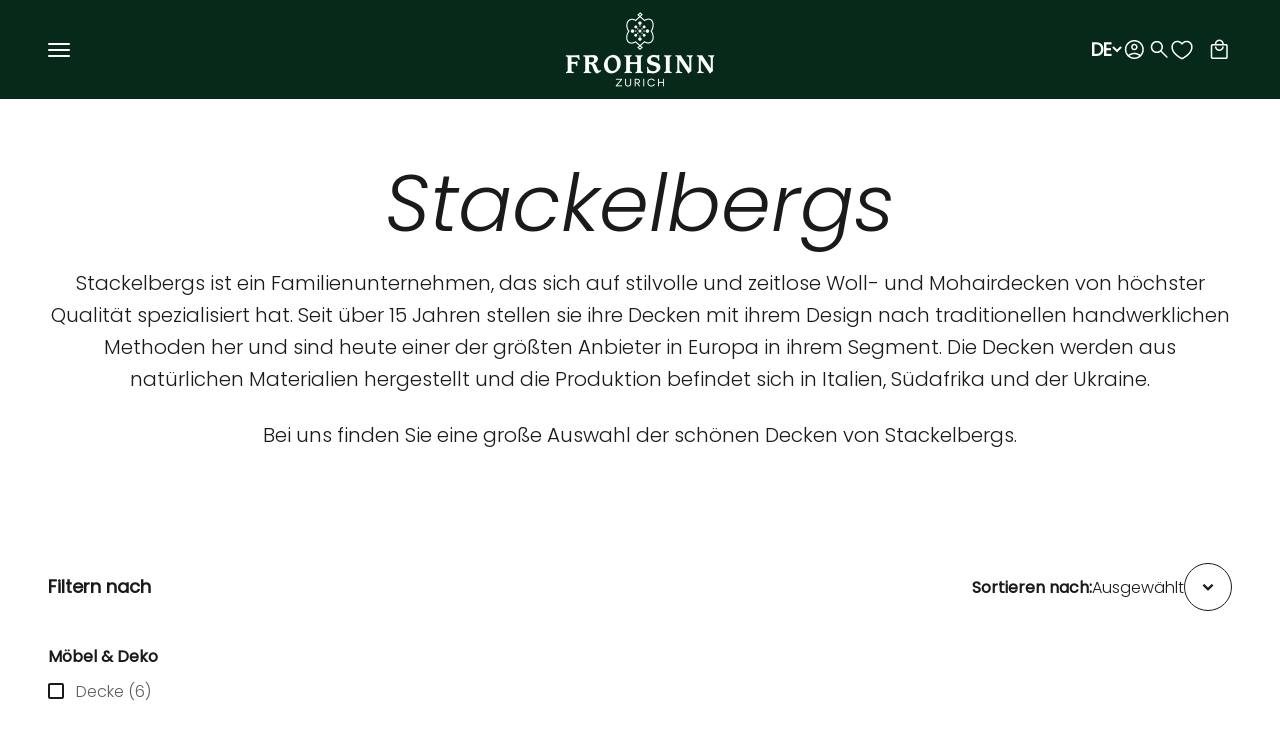

--- FILE ---
content_type: text/html; charset=utf-8
request_url: https://www.frohsinn.ch/collections/stackelbergs
body_size: 47275
content:
<!doctype html>

<html lang="de" dir="ltr">
  <head><meta charset="utf-8">
<meta name="viewport" content="width=device-width, initial-scale=1.0, height=device-height, minimum-scale=1.0, maximum-scale=1.0">
<meta name="theme-color" content="#06291a">
<link rel="canonical" href="https://www.frohsinn.ch/collections/stackelbergs"><title>Stackelbergs - Entdecken Sie exklusive Produkte bei FROHSINN</title>
  <meta name="description" content="Entdecken Sie Stackelbergs bei FROHSINN: elegante Dekoration für Ihr Zuhause. Stilvolle Accessoires und Dekor, die Ihrem Raum eine zeitlose Raffinesse verleihen."><link rel="shortcut icon" href="//www.frohsinn.ch/cdn/shop/files/Favicon.png?v=1668498023&width=96">
      <link rel="apple-touch-icon" href="//www.frohsinn.ch/cdn/shop/files/Favicon.png?v=1668498023&width=180"><link rel="preconnect" href="https://cdn.shopify.com">
    <link rel="preconnect" href="https://fonts.shopifycdn.com" crossorigin>
    <link rel="dns-prefetch" href="https://productreviews.shopifycdn.com"><link rel="preload" href="//www.frohsinn.ch/cdn/fonts/barlow/barlow_n7.691d1d11f150e857dcbc1c10ef03d825bc378d81.woff2" as="font" type="font/woff2" crossorigin><link rel="preload" href="//www.frohsinn.ch/cdn/fonts/poppins/poppins_n3.05f58335c3209cce17da4f1f1ab324ebe2982441.woff2" as="font" type="font/woff2" crossorigin><meta property="og:type" content="website">
  <meta property="og:title" content="Stackelbergs"><meta property="og:image" content="http://www.frohsinn.ch/cdn/shop/files/Frohsinn_Signet_Logo_Vektor__ee7402_6da7d21c-ee05-4066-aed6-a8b1415ceee3.png?v=1661927103&width=2048">
  <meta property="og:image:secure_url" content="https://www.frohsinn.ch/cdn/shop/files/Frohsinn_Signet_Logo_Vektor__ee7402_6da7d21c-ee05-4066-aed6-a8b1415ceee3.png?v=1661927103&width=2048">
  <meta property="og:image:width" content="457">
  <meta property="og:image:height" content="228"><meta property="og:description" content="Entdecken Sie Stackelbergs bei FROHSINN: elegante Dekoration für Ihr Zuhause. Stilvolle Accessoires und Dekor, die Ihrem Raum eine zeitlose Raffinesse verleihen."><meta property="og:url" content="https://www.frohsinn.ch/collections/stackelbergs">
<meta property="og:site_name" content="FROHSINN"><meta name="twitter:card" content="summary"><meta name="twitter:title" content="Stackelbergs">
  <meta name="twitter:description" content="Stackelbergs ist ein Familienunternehmen, das sich auf stilvolle und zeitlose Woll- und Mohairdecken von höchster Qualität spezialisiert hat. Seit über 15 Jahren stellen sie ihre Decken mit ihrem Design nach traditionellen handwerklichen Methoden her und sind heute einer der größten Anbieter in Europa in ihrem Segment. Die Decken werden aus natürlichen Materialien hergestellt und die Produktion befindet sich in Italien, Südafrika und der Ukraine.
Bei uns finden Sie eine große Auswahl der schönen Decken von Stackelbergs."><meta name="twitter:image" content="https://www.frohsinn.ch/cdn/shop/files/Frohsinn_Signet_Logo_Vektor__ee7402_6da7d21c-ee05-4066-aed6-a8b1415ceee3.png?crop=center&height=1200&v=1661927103&width=1200">
  <meta name="twitter:image:alt" content=""><script async crossorigin fetchpriority="high" src="/cdn/shopifycloud/importmap-polyfill/es-modules-shim.2.4.0.js"></script>
<script type="application/ld+json">
  {
    "@context": "https://schema.org",
    "@type": "BreadcrumbList",
    "itemListElement": [{
        "@type": "ListItem",
        "position": 1,
        "name": "Home",
        "item": "https://www.frohsinn.ch"
      },{
            "@type": "ListItem",
            "position": 2,
            "name": "Stackelbergs",
            "item": "https://www.frohsinn.ch/collections/stackelbergs"
          }]
  }
</script><style>/* Typography (heading) */
  @font-face {
  font-family: Barlow;
  font-weight: 700;
  font-style: normal;
  font-display: fallback;
  src: url("//www.frohsinn.ch/cdn/fonts/barlow/barlow_n7.691d1d11f150e857dcbc1c10ef03d825bc378d81.woff2") format("woff2"),
       url("//www.frohsinn.ch/cdn/fonts/barlow/barlow_n7.4fdbb1cb7da0e2c2f88492243ffa2b4f91924840.woff") format("woff");
}

@font-face {
  font-family: Barlow;
  font-weight: 700;
  font-style: italic;
  font-display: fallback;
  src: url("//www.frohsinn.ch/cdn/fonts/barlow/barlow_i7.50e19d6cc2ba5146fa437a5a7443c76d5d730103.woff2") format("woff2"),
       url("//www.frohsinn.ch/cdn/fonts/barlow/barlow_i7.47e9f98f1b094d912e6fd631cc3fe93d9f40964f.woff") format("woff");
}

/* Typography (body) */
  @font-face {
  font-family: Poppins;
  font-weight: 300;
  font-style: normal;
  font-display: fallback;
  src: url("//www.frohsinn.ch/cdn/fonts/poppins/poppins_n3.05f58335c3209cce17da4f1f1ab324ebe2982441.woff2") format("woff2"),
       url("//www.frohsinn.ch/cdn/fonts/poppins/poppins_n3.6971368e1f131d2c8ff8e3a44a36b577fdda3ff5.woff") format("woff");
}

@font-face {
  font-family: Poppins;
  font-weight: 300;
  font-style: italic;
  font-display: fallback;
  src: url("//www.frohsinn.ch/cdn/fonts/poppins/poppins_i3.8536b4423050219f608e17f134fe9ea3b01ed890.woff2") format("woff2"),
       url("//www.frohsinn.ch/cdn/fonts/poppins/poppins_i3.0f4433ada196bcabf726ed78f8e37e0995762f7f.woff") format("woff");
}

@font-face {
  font-family: Poppins;
  font-weight: 400;
  font-style: normal;
  font-display: fallback;
  src: url("//www.frohsinn.ch/cdn/fonts/poppins/poppins_n4.0ba78fa5af9b0e1a374041b3ceaadf0a43b41362.woff2") format("woff2"),
       url("//www.frohsinn.ch/cdn/fonts/poppins/poppins_n4.214741a72ff2596839fc9760ee7a770386cf16ca.woff") format("woff");
}

@font-face {
  font-family: Poppins;
  font-weight: 400;
  font-style: italic;
  font-display: fallback;
  src: url("//www.frohsinn.ch/cdn/fonts/poppins/poppins_i4.846ad1e22474f856bd6b81ba4585a60799a9f5d2.woff2") format("woff2"),
       url("//www.frohsinn.ch/cdn/fonts/poppins/poppins_i4.56b43284e8b52fc64c1fd271f289a39e8477e9ec.woff") format("woff");
}

:root {
    /**
     * ---------------------------------------------------------------------
     * SPACING VARIABLES
     *
     * We are using a spacing inspired from frameworks like Tailwind CSS.
     * ---------------------------------------------------------------------
     */
    --spacing-0-5: 0.125rem; /* 2px */
    --spacing-1: 0.25rem; /* 4px */
    --spacing-1-5: 0.375rem; /* 6px */
    --spacing-2: 0.5rem; /* 8px */
    --spacing-2-5: 0.625rem; /* 10px */
    --spacing-3: 0.75rem; /* 12px */
    --spacing-3-5: 0.875rem; /* 14px */
    --spacing-4: 1rem; /* 16px */
    --spacing-4-5: 1.125rem; /* 18px */
    --spacing-5: 1.25rem; /* 20px */
    --spacing-5-5: 1.375rem; /* 22px */
    --spacing-6: 1.5rem; /* 24px */
    --spacing-6-5: 1.625rem; /* 26px */
    --spacing-7: 1.75rem; /* 28px */
    --spacing-7-5: 1.875rem; /* 30px */
    --spacing-8: 2rem; /* 32px */
    --spacing-8-5: 2.125rem; /* 34px */
    --spacing-9: 2.25rem; /* 36px */
    --spacing-9-5: 2.375rem; /* 38px */
    --spacing-10: 2.5rem; /* 40px */
    --spacing-11: 2.75rem; /* 44px */
    --spacing-12: 3rem; /* 48px */
    --spacing-14: 3.5rem; /* 56px */
    --spacing-16: 4rem; /* 64px */
    --spacing-18: 4.5rem; /* 72px */
    --spacing-20: 5rem; /* 80px */
    --spacing-24: 6rem; /* 96px */
    --spacing-28: 7rem; /* 112px */
    --spacing-32: 8rem; /* 128px */
    --spacing-36: 9rem; /* 144px */
    --spacing-40: 10rem; /* 160px */
    --spacing-44: 11rem; /* 176px */
    --spacing-48: 12rem; /* 192px */
    --spacing-52: 13rem; /* 208px */
    --spacing-56: 14rem; /* 224px */
    --spacing-60: 15rem; /* 240px */
    --spacing-64: 16rem; /* 256px */
    --spacing-72: 18rem; /* 288px */
    --spacing-80: 20rem; /* 320px */
    --spacing-96: 24rem; /* 384px */

    /* Container */
    --container-max-width: 1600px;
    --container-narrow-max-width: 1350px;
    --container-gutter: var(--spacing-5);
    --section-outer-spacing-block: var(--spacing-8);
    --section-inner-max-spacing-block: var(--spacing-8);
    --section-inner-spacing-inline: var(--container-gutter);
    --section-stack-spacing-block: var(--spacing-8);

    /* Grid gutter */
    --grid-gutter: var(--spacing-5);

    /* Product list settings */
    --product-list-row-gap: var(--spacing-4);
    --product-list-column-gap: var(--grid-gutter);

    /* Form settings */
    --input-gap: var(--spacing-2);
    --input-height: 2.625rem;
    --input-padding-inline: var(--spacing-5-5);

    /* Other sizes */
    --sticky-area-height: calc(var(--sticky-announcement-bar-enabled, 0) * var(--announcement-bar-height, 0px) + var(--sticky-header-enabled, 0) * var(--header-height, 0px));

    /* RTL support */
    --transform-logical-flip: 1;
    --transform-origin-start: left;
    --transform-origin-end: right;

    /**
     * ---------------------------------------------------------------------
     * TYPOGRAPHY
     * ---------------------------------------------------------------------
     */

    /* Font properties */
    --heading-font-family: Barlow, sans-serif;
    --heading-font-weight: 700;
    --heading-font-style: normal;
    --heading-text-transform: normal;
    --heading-letter-spacing: -0.02em;
    --text-font-family: Poppins, sans-serif;
    --text-font-weight: 300;
    --text-font-style: normal;
    --text-letter-spacing: 0.0em;

    /* Font sizes */
    --text-h0: 3rem;
    --text-h1: 2.5rem;
    --text-h2: 2rem;
    --text-h3: 1.5rem;
    --text-h4: 1.375rem;
    --text-h5: 1.125rem;
    --text-h6: 1rem;
    --text-xs: 0.8125rem;
    --text-sm: 0.875rem;
    --text-base: 1.0rem;
    --text-lg: 1.25rem;
    --text-xl: 1.5rem;
    --text-xxl: 1.75rem;

    /**
     * ---------------------------------------------------------------------
     * COLORS
     * ---------------------------------------------------------------------
     */

    /* Color settings */--accent: 235 100 17;
    --text-primary: 26 26 26;
    --background-primary: 255 255 255;
    --dialog-background: 255 255 255;
    --border-color: var(--text-color, var(--text-primary)) / 0.12;

    /* Button colors */
    --button-background-primary: 235 100 17;
    --button-text-primary: 255 255 255;
    --button-background-secondary: 0 0 0;
    --button-text-secondary: 255 255 255;

    /* Status colors */
    --success-background: 224 244 232;
    --success-text: 0 163 65;
    --warning-background: 255 246 233;
    --warning-text: 255 183 74;
    --error-background: 254 231 231;
    --error-text: 248 58 58;

    /* Product colors */
    --on-sale-text: 248 58 58;
    --on-sale-badge-background: 248 58 58;
    --on-sale-badge-text: 255 255 255;
    --sold-out-badge-background: 0 0 0;
    --sold-out-badge-text: 255 255 255;
    --primary-badge-background: 128 60 238;
    --primary-badge-text: 255 255 255;
    --star-color: 255 183 74;
    --product-card-background: 255 255 255;
    --product-card-text: 26 26 26;

    /* Header colors */--header-background: 6 41 26;--header-text: 255 255 255;/* Footer colors */--footer-background: 6 41 26;--footer-text: 255 255 255;/* Rounded variables (used for border radius) */
    --rounded-xs: 0.25rem;
    --rounded-sm: 0.3125rem;
    --rounded: 0.625rem;
    --rounded-lg: 1.25rem;
    --rounded-full: 9999px;

    --rounded-button: 3.75rem;
    --rounded-input: 3.125rem;

    /* Box shadow */
    --shadow-sm: 0 2px 8px rgb(var(--text-primary) / 0.1);
    --shadow: 0 5px 15px rgb(var(--text-primary) / 0.1);
    --shadow-md: 0 5px 30px rgb(var(--text-primary) / 0.1);
    --shadow-block: 0px 18px 50px rgb(var(--text-primary) / 0.1);

    /**
     * ---------------------------------------------------------------------
     * OTHER
     * ---------------------------------------------------------------------
     */

    --stagger-products-reveal-opacity: 0;
    --cursor-close-svg-url: url(//www.frohsinn.ch/cdn/shop/t/183/assets/cursor-close.svg?v=147174565022153725511768290983);
    --cursor-zoom-in-svg-url: url(//www.frohsinn.ch/cdn/shop/t/183/assets/cursor-zoom-in.svg?v=154953035094101115921768290983);
    --cursor-zoom-out-svg-url: url(//www.frohsinn.ch/cdn/shop/t/183/assets/cursor-zoom-out.svg?v=16155520337305705181768290983);
    --checkmark-svg-url: url(//www.frohsinn.ch/cdn/shop/t/183/assets/checkmark.svg?v=77552481021870063511768290983);
  }

  [dir="rtl"]:root {
    /* RTL support */
    --transform-logical-flip: -1;
    --transform-origin-start: right;
    --transform-origin-end: left;
  }

  @media screen and (min-width: 700px) {
    :root {
      /* Typography (font size) */
      --text-h0: 4rem;
      --text-h1: 3rem;
      --text-h2: 2.5rem;
      --text-h3: 2rem;
      --text-h4: 1.625rem;
      --text-h5: 1.25rem;
      --text-h6: 1.125rem;

      --text-xs: 1.0rem;
      --text-sm: 1.125rem;
      --text-base: 1.25rem;
      --text-lg: 1.5rem;
      --text-xl: 1.75rem;
      --text-xxl: 2.0rem;

      /* Spacing */
      --container-gutter: 2rem;
      --section-outer-spacing-block: var(--spacing-12);
      --section-inner-max-spacing-block: var(--spacing-10);
      --section-inner-spacing-inline: var(--spacing-10);
      --section-stack-spacing-block: var(--spacing-10);

      /* Grid gutter */
      --grid-gutter: var(--spacing-6);

      /* Product list settings */
      --product-list-row-gap: var(--spacing-4);

      /* Form settings */
      --input-gap: 1rem;
      --input-height: 3.125rem;
      --input-padding-inline: var(--spacing-5);
    }
  }

  @media screen and (min-width: 1000px) {
    :root {
      /* Spacing settings */
      --container-gutter: var(--spacing-12);
      --section-outer-spacing-block: var(--spacing-14);
      --section-inner-max-spacing-block: var(--spacing-12);
      --section-inner-spacing-inline: var(--spacing-12);
      --section-stack-spacing-block: var(--spacing-10);
    }
  }

  @media screen and (min-width: 1150px) {
    :root {
      /* Spacing settings */
      --container-gutter: var(--spacing-12);
      --section-outer-spacing-block: var(--spacing-14);
      --section-inner-max-spacing-block: var(--spacing-12);
      --section-inner-spacing-inline: var(--spacing-12);
      --section-stack-spacing-block: var(--spacing-12);
    }
  }

  @media screen and (min-width: 1400px) {
    :root {
      /* Typography (font size) */
      --text-h0: 5rem;
      --text-h1: 3.75rem;
      --text-h2: 3rem;
      --text-h3: 2.25rem;
      --text-h4: 2rem;
      --text-h5: 1.5rem;
      --text-h6: 1.25rem;

      --section-outer-spacing-block: var(--spacing-16);
      --section-inner-max-spacing-block: var(--spacing-14);
      --section-inner-spacing-inline: var(--spacing-14);
    }
  }

  @media screen and (min-width: 1600px) {
    :root {
      --section-outer-spacing-block: var(--spacing-16);
      --section-inner-max-spacing-block: var(--spacing-16);
      --section-inner-spacing-inline: var(--spacing-16);
    }
  }

  /**
   * ---------------------------------------------------------------------
   * LIQUID DEPENDANT CSS
   *
   * Our main CSS is Liquid free, but some very specific features depend on
   * theme settings, so we have them here
   * ---------------------------------------------------------------------
   */@media screen and (pointer: fine) {
        .button:not([disabled]):hover, .btn:not([disabled]):hover, .shopify-payment-button__button--unbranded:not([disabled]):hover {
          --button-background-opacity: 0.85;
        }

        .button--subdued:not([disabled]):hover {
          --button-background: var(--text-color) / .05 !important;
        }
      }</style><script>
  // This allows to expose several variables to the global scope, to be used in scripts
  window.themeVariables = {
    settings: {
      showPageTransition: null,
      staggerProductsApparition: true,
      reduceDrawerAnimation: false,
      reduceMenuAnimation: false,
      headingApparition: "split_fade",
      pageType: "collection",
      moneyFormat: "CHF {{amount}}",
      moneyWithCurrencyFormat: "CHF {{amount}}",
      currencyCodeEnabled: false,
      cartType: "drawer",
      showDiscount: true,
      discountMode: "saving",
      pageBackground: "#ffffff",
      textColor: "#1a1a1a"
    },

    strings: {
      accessibilityClose: "Schließen",
      accessibilityNext: "Vor",
      accessibilityPrevious: "Zurück",
      closeGallery: "Galerie schließen",
      zoomGallery: "Bild vergrößern",
      errorGallery: "Bild kann nicht geladen werden",
      searchNoResults: "Keine Treffer",
      addOrderNote: "Bestellhinweis hinzufügen",
      editOrderNote: "Bestellhinweis bearbeiten",
      shippingEstimatorNoResults: "Tut uns leid, aber wir verschicken leider nicht an deine Adresse.",
      shippingEstimatorOneResult: "Für deine Adresse gibt es einen Versandtarif:",
      shippingEstimatorMultipleResults: "Für deine Adresse gibt es mehrere Versandtarife:",
      shippingEstimatorError: "Beim Berechnen der Versandkosten ist ein Fehler aufgetreten:"
    },

    breakpoints: {
      'sm': 'screen and (min-width: 700px)',
      'md': 'screen and (min-width: 1000px)',
      'lg': 'screen and (min-width: 1150px)',
      'xl': 'screen and (min-width: 1400px)',

      'sm-max': 'screen and (max-width: 699px)',
      'md-max': 'screen and (max-width: 999px)',
      'lg-max': 'screen and (max-width: 1149px)',
      'xl-max': 'screen and (max-width: 1399px)'
    }
  };

  // For detecting native share
  document.documentElement.classList.add(`native-share--${navigator.share ? 'enabled' : 'disabled'}`);</script><script type="importmap">{
        "imports": {
          "vendor": "//www.frohsinn.ch/cdn/shop/t/183/assets/vendor.min.js?v=166563502121812900551768290983",
          "theme": "//www.frohsinn.ch/cdn/shop/t/183/assets/theme.js?v=84003502895747818601768290983",
          "photoswipe": "//www.frohsinn.ch/cdn/shop/t/183/assets/photoswipe.min.js?v=13374349288281597431768290983",
          "product-desc-read-more": "//www.frohsinn.ch/cdn/shop/t/183/assets/product-desc-read-more.js?v=156820352175101663041768290983"
        }
      }
    </script>

    <script type="module" src="//www.frohsinn.ch/cdn/shop/t/183/assets/vendor.min.js?v=166563502121812900551768290983"></script>
    <script type="module" src="//www.frohsinn.ch/cdn/shop/t/183/assets/theme.js?v=84003502895747818601768290983"></script>
    <script type="module" src="//www.frohsinn.ch/cdn/shop/t/183/assets/custom.js?v=10003968583884622751768290983"></script>

    <script>window.performance && window.performance.mark && window.performance.mark('shopify.content_for_header.start');</script><meta name="facebook-domain-verification" content="w12jv08iz5cee9wuu7cg057p3oxbdb">
<meta name="google-site-verification" content="g-zs0p1kslhstozlHLoVmCcHONUJLc5KDtGEzzxPgdg">
<meta id="shopify-digital-wallet" name="shopify-digital-wallet" content="/55717757097/digital_wallets/dialog">
<meta name="shopify-checkout-api-token" content="b6f2fa09f47ca636e12405400624add0">
<meta id="in-context-paypal-metadata" data-shop-id="55717757097" data-venmo-supported="false" data-environment="production" data-locale="de_DE" data-paypal-v4="true" data-currency="CHF">
<link rel="alternate" type="application/atom+xml" title="Feed" href="/collections/stackelbergs.atom" />
<link rel="alternate" hreflang="x-default" href="https://www.frohsinn.ch/collections/stackelbergs">
<link rel="alternate" hreflang="de" href="https://www.frohsinn.ch/collections/stackelbergs">
<link rel="alternate" hreflang="en" href="https://www.frohsinn.ch/en/collections/stackelbergs">
<link rel="alternate" type="application/json+oembed" href="https://www.frohsinn.ch/collections/stackelbergs.oembed">
<script async="async" src="/checkouts/internal/preloads.js?locale=de-CH"></script>
<script id="shopify-features" type="application/json">{"accessToken":"b6f2fa09f47ca636e12405400624add0","betas":["rich-media-storefront-analytics"],"domain":"www.frohsinn.ch","predictiveSearch":true,"shopId":55717757097,"locale":"de"}</script>
<script>var Shopify = Shopify || {};
Shopify.shop = "atelier-zurich.myshopify.com";
Shopify.locale = "de";
Shopify.currency = {"active":"CHF","rate":"1.0"};
Shopify.country = "CH";
Shopify.theme = {"name":"Impact | FROHSINN Themenwelt","id":188940550526,"schema_name":"Impact","schema_version":"6.9.1","theme_store_id":null,"role":"main"};
Shopify.theme.handle = "null";
Shopify.theme.style = {"id":null,"handle":null};
Shopify.cdnHost = "www.frohsinn.ch/cdn";
Shopify.routes = Shopify.routes || {};
Shopify.routes.root = "/";</script>
<script type="module">!function(o){(o.Shopify=o.Shopify||{}).modules=!0}(window);</script>
<script>!function(o){function n(){var o=[];function n(){o.push(Array.prototype.slice.apply(arguments))}return n.q=o,n}var t=o.Shopify=o.Shopify||{};t.loadFeatures=n(),t.autoloadFeatures=n()}(window);</script>
<script id="shop-js-analytics" type="application/json">{"pageType":"collection"}</script>
<script defer="defer" async type="module" src="//www.frohsinn.ch/cdn/shopifycloud/shop-js/modules/v2/client.init-shop-cart-sync_kxAhZfSm.de.esm.js"></script>
<script defer="defer" async type="module" src="//www.frohsinn.ch/cdn/shopifycloud/shop-js/modules/v2/chunk.common_5BMd6ono.esm.js"></script>
<script type="module">
  await import("//www.frohsinn.ch/cdn/shopifycloud/shop-js/modules/v2/client.init-shop-cart-sync_kxAhZfSm.de.esm.js");
await import("//www.frohsinn.ch/cdn/shopifycloud/shop-js/modules/v2/chunk.common_5BMd6ono.esm.js");

  window.Shopify.SignInWithShop?.initShopCartSync?.({"fedCMEnabled":true,"windoidEnabled":true});

</script>
<script>(function() {
  var isLoaded = false;
  function asyncLoad() {
    if (isLoaded) return;
    isLoaded = true;
    var urls = ["\/\/cdn.shopify.com\/s\/files\/1\/0257\/0108\/9360\/t\/85\/assets\/usf-license.js?shop=atelier-zurich.myshopify.com","https:\/\/storage.nfcube.com\/instafeed-2e9005c0b9e0e7a291266ce42e5a2d6f.js?shop=atelier-zurich.myshopify.com"];
    for (var i = 0; i < urls.length; i++) {
      var s = document.createElement('script');
      s.type = 'text/javascript';
      s.async = true;
      s.src = urls[i];
      var x = document.getElementsByTagName('script')[0];
      x.parentNode.insertBefore(s, x);
    }
  };
  if(window.attachEvent) {
    window.attachEvent('onload', asyncLoad);
  } else {
    window.addEventListener('load', asyncLoad, false);
  }
})();</script>
<script id="__st">var __st={"a":55717757097,"offset":3600,"reqid":"23175fcb-11b4-4879-89a6-0e8ca15adc8f-1769005452","pageurl":"www.frohsinn.ch\/collections\/stackelbergs","u":"e7d3b96a2529","p":"collection","rtyp":"collection","rid":409780650239};</script>
<script>window.ShopifyPaypalV4VisibilityTracking = true;</script>
<script id="captcha-bootstrap">!function(){'use strict';const t='contact',e='account',n='new_comment',o=[[t,t],['blogs',n],['comments',n],[t,'customer']],c=[[e,'customer_login'],[e,'guest_login'],[e,'recover_customer_password'],[e,'create_customer']],r=t=>t.map((([t,e])=>`form[action*='/${t}']:not([data-nocaptcha='true']) input[name='form_type'][value='${e}']`)).join(','),a=t=>()=>t?[...document.querySelectorAll(t)].map((t=>t.form)):[];function s(){const t=[...o],e=r(t);return a(e)}const i='password',u='form_key',d=['recaptcha-v3-token','g-recaptcha-response','h-captcha-response',i],f=()=>{try{return window.sessionStorage}catch{return}},m='__shopify_v',_=t=>t.elements[u];function p(t,e,n=!1){try{const o=window.sessionStorage,c=JSON.parse(o.getItem(e)),{data:r}=function(t){const{data:e,action:n}=t;return t[m]||n?{data:e,action:n}:{data:t,action:n}}(c);for(const[e,n]of Object.entries(r))t.elements[e]&&(t.elements[e].value=n);n&&o.removeItem(e)}catch(o){console.error('form repopulation failed',{error:o})}}const l='form_type',E='cptcha';function T(t){t.dataset[E]=!0}const w=window,h=w.document,L='Shopify',v='ce_forms',y='captcha';let A=!1;((t,e)=>{const n=(g='f06e6c50-85a8-45c8-87d0-21a2b65856fe',I='https://cdn.shopify.com/shopifycloud/storefront-forms-hcaptcha/ce_storefront_forms_captcha_hcaptcha.v1.5.2.iife.js',D={infoText:'Durch hCaptcha geschützt',privacyText:'Datenschutz',termsText:'Allgemeine Geschäftsbedingungen'},(t,e,n)=>{const o=w[L][v],c=o.bindForm;if(c)return c(t,g,e,D).then(n);var r;o.q.push([[t,g,e,D],n]),r=I,A||(h.body.append(Object.assign(h.createElement('script'),{id:'captcha-provider',async:!0,src:r})),A=!0)});var g,I,D;w[L]=w[L]||{},w[L][v]=w[L][v]||{},w[L][v].q=[],w[L][y]=w[L][y]||{},w[L][y].protect=function(t,e){n(t,void 0,e),T(t)},Object.freeze(w[L][y]),function(t,e,n,w,h,L){const[v,y,A,g]=function(t,e,n){const i=e?o:[],u=t?c:[],d=[...i,...u],f=r(d),m=r(i),_=r(d.filter((([t,e])=>n.includes(e))));return[a(f),a(m),a(_),s()]}(w,h,L),I=t=>{const e=t.target;return e instanceof HTMLFormElement?e:e&&e.form},D=t=>v().includes(t);t.addEventListener('submit',(t=>{const e=I(t);if(!e)return;const n=D(e)&&!e.dataset.hcaptchaBound&&!e.dataset.recaptchaBound,o=_(e),c=g().includes(e)&&(!o||!o.value);(n||c)&&t.preventDefault(),c&&!n&&(function(t){try{if(!f())return;!function(t){const e=f();if(!e)return;const n=_(t);if(!n)return;const o=n.value;o&&e.removeItem(o)}(t);const e=Array.from(Array(32),(()=>Math.random().toString(36)[2])).join('');!function(t,e){_(t)||t.append(Object.assign(document.createElement('input'),{type:'hidden',name:u})),t.elements[u].value=e}(t,e),function(t,e){const n=f();if(!n)return;const o=[...t.querySelectorAll(`input[type='${i}']`)].map((({name:t})=>t)),c=[...d,...o],r={};for(const[a,s]of new FormData(t).entries())c.includes(a)||(r[a]=s);n.setItem(e,JSON.stringify({[m]:1,action:t.action,data:r}))}(t,e)}catch(e){console.error('failed to persist form',e)}}(e),e.submit())}));const S=(t,e)=>{t&&!t.dataset[E]&&(n(t,e.some((e=>e===t))),T(t))};for(const o of['focusin','change'])t.addEventListener(o,(t=>{const e=I(t);D(e)&&S(e,y())}));const B=e.get('form_key'),M=e.get(l),P=B&&M;t.addEventListener('DOMContentLoaded',(()=>{const t=y();if(P)for(const e of t)e.elements[l].value===M&&p(e,B);[...new Set([...A(),...v().filter((t=>'true'===t.dataset.shopifyCaptcha))])].forEach((e=>S(e,t)))}))}(h,new URLSearchParams(w.location.search),n,t,e,['guest_login'])})(!1,!0)}();</script>
<script integrity="sha256-4kQ18oKyAcykRKYeNunJcIwy7WH5gtpwJnB7kiuLZ1E=" data-source-attribution="shopify.loadfeatures" defer="defer" src="//www.frohsinn.ch/cdn/shopifycloud/storefront/assets/storefront/load_feature-a0a9edcb.js" crossorigin="anonymous"></script>
<script data-source-attribution="shopify.dynamic_checkout.dynamic.init">var Shopify=Shopify||{};Shopify.PaymentButton=Shopify.PaymentButton||{isStorefrontPortableWallets:!0,init:function(){window.Shopify.PaymentButton.init=function(){};var t=document.createElement("script");t.src="https://www.frohsinn.ch/cdn/shopifycloud/portable-wallets/latest/portable-wallets.de.js",t.type="module",document.head.appendChild(t)}};
</script>
<script data-source-attribution="shopify.dynamic_checkout.buyer_consent">
  function portableWalletsHideBuyerConsent(e){var t=document.getElementById("shopify-buyer-consent"),n=document.getElementById("shopify-subscription-policy-button");t&&n&&(t.classList.add("hidden"),t.setAttribute("aria-hidden","true"),n.removeEventListener("click",e))}function portableWalletsShowBuyerConsent(e){var t=document.getElementById("shopify-buyer-consent"),n=document.getElementById("shopify-subscription-policy-button");t&&n&&(t.classList.remove("hidden"),t.removeAttribute("aria-hidden"),n.addEventListener("click",e))}window.Shopify?.PaymentButton&&(window.Shopify.PaymentButton.hideBuyerConsent=portableWalletsHideBuyerConsent,window.Shopify.PaymentButton.showBuyerConsent=portableWalletsShowBuyerConsent);
</script>
<script data-source-attribution="shopify.dynamic_checkout.cart.bootstrap">document.addEventListener("DOMContentLoaded",(function(){function t(){return document.querySelector("shopify-accelerated-checkout-cart, shopify-accelerated-checkout")}if(t())Shopify.PaymentButton.init();else{new MutationObserver((function(e,n){t()&&(Shopify.PaymentButton.init(),n.disconnect())})).observe(document.body,{childList:!0,subtree:!0})}}));
</script>
<link id="shopify-accelerated-checkout-styles" rel="stylesheet" media="screen" href="https://www.frohsinn.ch/cdn/shopifycloud/portable-wallets/latest/accelerated-checkout-backwards-compat.css" crossorigin="anonymous">
<style id="shopify-accelerated-checkout-cart">
        #shopify-buyer-consent {
  margin-top: 1em;
  display: inline-block;
  width: 100%;
}

#shopify-buyer-consent.hidden {
  display: none;
}

#shopify-subscription-policy-button {
  background: none;
  border: none;
  padding: 0;
  text-decoration: underline;
  font-size: inherit;
  cursor: pointer;
}

#shopify-subscription-policy-button::before {
  box-shadow: none;
}

      </style>

<script>window.performance && window.performance.mark && window.performance.mark('shopify.content_for_header.end');</script>
<link href="//www.frohsinn.ch/cdn/shop/t/183/assets/fonts.css?v=171958987469191440231768290983" rel="stylesheet" type="text/css" media="all" /><link href="//www.frohsinn.ch/cdn/shop/t/183/assets/theme.css?v=116659752467352596691768290983" rel="stylesheet" type="text/css" media="all" /><!-- BEGIN app block: shopify://apps/pandectes-gdpr/blocks/banner/58c0baa2-6cc1-480c-9ea6-38d6d559556a -->
  
    
      <!-- TCF is active, scripts are loaded above -->
      
        <script>
          if (!window.PandectesRulesSettings) {
            window.PandectesRulesSettings = {"store":{"id":55717757097,"adminMode":false,"headless":false,"storefrontRootDomain":"","checkoutRootDomain":"","storefrontAccessToken":""},"banner":{"revokableTrigger":false,"cookiesBlockedByDefault":"7","hybridStrict":false,"isActive":true},"geolocation":{"brOnly":false,"caOnly":false,"euOnly":false,"jpOnly":false,"thOnly":false,"canadaOnly":false,"canadaLaw25":false,"canadaPipeda":false,"globalVisibility":true},"blocker":{"isActive":false,"googleConsentMode":{"isActive":true,"id":"GTM-MCQ36D4","analyticsId":"G-VZ1KQDDDEM","onlyGtm":false,"adwordsId":"AW-11064581411","adStorageCategory":4,"analyticsStorageCategory":2,"functionalityStorageCategory":1,"personalizationStorageCategory":1,"securityStorageCategory":0,"customEvent":true,"redactData":true,"urlPassthrough":false,"dataLayerProperty":"dataLayer","waitForUpdate":0,"useNativeChannel":true,"debugMode":false},"facebookPixel":{"isActive":false,"id":"","ldu":false},"microsoft":{"isActive":false,"uetTags":""},"clarity":{"isActive":true,"id":"mdistltzyi"},"rakuten":{"isActive":false,"cmp":false,"ccpa":false},"gpcIsActive":false,"klaviyoIsActive":false,"defaultBlocked":7,"patterns":{"whiteList":[],"blackList":{"1":[],"2":[],"4":[],"8":[]},"iframesWhiteList":[],"iframesBlackList":{"1":[],"2":[],"4":[],"8":[]},"beaconsWhiteList":[],"beaconsBlackList":{"1":[],"2":[],"4":[],"8":[]}}}};
            const rulesScript = document.createElement('script');
            window.PandectesRulesSettings.auto = true;
            rulesScript.src = "https://cdn.shopify.com/extensions/019be0cb-53b8-76dc-af6c-64bb112d8731/gdpr-239/assets/pandectes-rules.js";
            const firstChild = document.head.firstChild;
            document.head.insertBefore(rulesScript, firstChild);
          }
        </script>
      
      <script>
        
          window.PandectesSettings = {"store":{"id":55717757097,"plan":"plus","theme":"Impact | What.AG","primaryLocale":"de","adminMode":false,"headless":false,"storefrontRootDomain":"","checkoutRootDomain":"","storefrontAccessToken":""},"tsPublished":1764931038,"declaration":{"showPurpose":false,"showProvider":false,"showDateGenerated":true},"language":{"unpublished":[],"languageMode":"Multilingual","fallbackLanguage":"de","languageDetection":"locale","languagesSupported":["en"]},"texts":{"managed":{"headerText":{"de":"Wir legen hohen Wert auf Datenschutz","en":"We respect your privacy"},"consentText":{"de":"Der Schutz Ihrer Daten ist uns wichtig. Wir verwenden Cookies, die für den technischen Betrieb der Website erforderlich sind. Weitere Cookies dienen dazu, unseren Service für Sie zu verbessern und das Shoppingerlebnis immer weiter zu optimieren. Wenn Sie auf \"Annehmen\" klicken, stimmen Sie der Verwendung aller Cookies zu. Sollten sie die Verwendung von Cookies ablehnen, werden nur die Cookies verwendet, die zur Nutzung unserer Webseite notwendig sind.","en":"Data protection is important to us. We use cookies that are necessary for the technical operation of the website. Other cookies are used to optimize your shopping experience. If you click \"Accept\", you agree to the use of all cookies. Under \"Preferences\" you can select yourself which cookies you want to allow. If you decline the use of cookies, only the cookies that are necessary for the use of our website will be used."},"linkText":{"de":"Mehr erfahren","en":"Learn more"},"imprintText":{"de":"Impressum","en":"Imprint"},"googleLinkText":{"de":"Googles Datenschutzbestimmungen","en":"Google's Privacy Terms"},"allowButtonText":{"de":"Annehmen","en":"Accept"},"denyButtonText":{"de":"Ablehnen","en":"Decline"},"dismissButtonText":{"de":"Okay","en":"Ok"},"leaveSiteButtonText":{"de":"Diese Seite verlassen","en":"Leave this site"},"preferencesButtonText":{"de":"Einstellungen","en":"Preferences"},"cookiePolicyText":{"de":"Cookie-Richtlinie","en":"Cookie policy"},"preferencesPopupTitleText":{"de":"Einwilligungseinstellungen verwalten","en":"Manage consent preferences"},"preferencesPopupIntroText":{"de":"Wir verwenden Cookies, um die Funktionalität der Website zu optimieren, die Leistung zu analysieren und Ihnen ein personalisiertes Erlebnis zu bieten. Einige Cookies sind für den ordnungsgemäßen Betrieb der Website unerlässlich. Diese Cookies können nicht deaktiviert werden. In diesem Fenster können Sie Ihre Präferenzen für Cookies verwalten.","en":"We use cookies to optimize website functionality, analyze the performance, and provide personalized experience to you. Some cookies are essential to make the website operate and function correctly. Those cookies cannot be disabled. In this window you can manage your preference of cookies."},"preferencesPopupSaveButtonText":{"de":"Auswahl speichern","en":"Save preferences"},"preferencesPopupCloseButtonText":{"de":"Schließen","en":"Close"},"preferencesPopupAcceptAllButtonText":{"de":"Alles Akzeptieren","en":"Accept all"},"preferencesPopupRejectAllButtonText":{"de":"Alles ablehnen","en":"Reject all"},"cookiesDetailsText":{"de":"Cookie-Details","en":"Cookies details"},"preferencesPopupAlwaysAllowedText":{"de":"Immer erlaubt","en":"Always allowed"},"accessSectionParagraphText":{"de":"Sie haben das Recht, jederzeit auf Ihre Daten zuzugreifen.","en":"You have the right to request access to your data at any time."},"accessSectionTitleText":{"de":"Datenübertragbarkeit","en":"Data portability"},"accessSectionAccountInfoActionText":{"de":"persönliche Daten","en":"Personal data"},"accessSectionDownloadReportActionText":{"de":"Alle Daten anfordern","en":"Request export"},"accessSectionGDPRRequestsActionText":{"de":"Anfragen betroffener Personen","en":"Data subject requests"},"accessSectionOrdersRecordsActionText":{"de":"Aufträge","en":"Orders"},"rectificationSectionParagraphText":{"de":"Sie haben das Recht, die Aktualisierung Ihrer Daten zu verlangen, wann immer Sie dies für angemessen halten.","en":"You have the right to request your data to be updated whenever you think it is appropriate."},"rectificationSectionTitleText":{"de":"Datenberichtigung","en":"Data Rectification"},"rectificationCommentPlaceholder":{"de":"Beschreiben Sie, was Sie aktualisieren möchten","en":"Describe what you want to be updated"},"rectificationCommentValidationError":{"de":"Kommentar ist erforderlich","en":"Comment is required"},"rectificationSectionEditAccountActionText":{"de":"Aktualisierung anfordern","en":"Request an update"},"erasureSectionTitleText":{"de":"Recht auf Vergessenwerden","en":"Right to be forgotten"},"erasureSectionParagraphText":{"de":"Sie haben das Recht, die Löschung aller Ihrer Daten zu verlangen. Danach können Sie nicht mehr auf Ihr Konto zugreifen.","en":"You have the right to ask all your data to be erased. After that, you will no longer be able to access your account."},"erasureSectionRequestDeletionActionText":{"de":"Löschung personenbezogener Daten anfordern","en":"Request personal data deletion"},"consentDate":{"de":"Zustimmungsdatum","en":"Consent date"},"consentId":{"de":"Einwilligungs-ID","en":"Consent ID"},"consentSectionChangeConsentActionText":{"de":"Einwilligungspräferenz ändern","en":"Change consent preference"},"consentSectionConsentedText":{"de":"Sie haben der Cookie-Richtlinie dieser Website zugestimmt am","en":"You consented to the cookies policy of this website on"},"consentSectionNoConsentText":{"de":"Sie haben der Cookie-Richtlinie dieser Website nicht zugestimmt.","en":"You have not consented to the cookies policy of this website."},"consentSectionTitleText":{"de":"Ihre Cookie-Einwilligung","en":"Your cookie consent"},"consentStatus":{"de":"Einwilligungspräferenz","en":"Consent preference"},"confirmationFailureMessage":{"de":"Ihre Anfrage wurde nicht bestätigt. Bitte versuchen Sie es erneut und wenn das Problem weiterhin besteht, wenden Sie sich an den Ladenbesitzer, um Hilfe zu erhalten","en":"Your request was not verified. Please try again and if problem persists, contact store owner for assistance"},"confirmationFailureTitle":{"de":"Ein Problem ist aufgetreten","en":"A problem occurred"},"confirmationSuccessMessage":{"de":"Wir werden uns in Kürze zu Ihrem Anliegen bei Ihnen melden.","en":"We will soon get back to you as to your request."},"confirmationSuccessTitle":{"de":"Ihre Anfrage wurde bestätigt","en":"Your request is verified"},"guestsSupportEmailFailureMessage":{"de":"Ihre Anfrage wurde nicht übermittelt. Bitte versuchen Sie es erneut und wenn das Problem weiterhin besteht, wenden Sie sich an den Shop-Inhaber, um Hilfe zu erhalten.","en":"Your request was not submitted. Please try again and if problem persists, contact store owner for assistance."},"guestsSupportEmailFailureTitle":{"de":"Ein Problem ist aufgetreten","en":"A problem occurred"},"guestsSupportEmailPlaceholder":{"de":"E-Mail-Addresse","en":"E-mail address"},"guestsSupportEmailSuccessMessage":{"de":"Wenn Sie als Kunde dieses Shops registriert sind, erhalten Sie in Kürze eine E-Mail mit Anweisungen zum weiteren Vorgehen.","en":"If you are registered as a customer of this store, you will soon receive an email with instructions on how to proceed."},"guestsSupportEmailSuccessTitle":{"de":"Vielen Dank für die Anfrage","en":"Thank you for your request"},"guestsSupportEmailValidationError":{"de":"Email ist ungültig","en":"Email is not valid"},"guestsSupportInfoText":{"de":"Bitte loggen Sie sich mit Ihrem Kundenkonto ein, um fortzufahren.","en":"Please login with your customer account to further proceed."},"submitButton":{"de":"einreichen","en":"Submit"},"submittingButton":{"de":"Senden...","en":"Submitting..."},"cancelButton":{"de":"Abbrechen","en":"Cancel"},"declIntroText":{"de":"Wir verwenden Cookies, um die Funktionalität der Website zu optimieren, die Leistung zu analysieren und Ihnen ein personalisiertes Erlebnis zu bieten. Einige Cookies sind für den ordnungsgemäßen Betrieb der Website unerlässlich. Diese Cookies können nicht deaktiviert werden. In diesem Fenster können Sie Ihre Präferenzen für Cookies verwalten.","en":"We use cookies to optimize website functionality, analyze the performance, and provide personalized experience to you. Some cookies are essential to make the website operate and function correctly. Those cookies cannot be disabled. In this window you can manage your preference of cookies."},"declName":{"de":"Name","en":"Name"},"declPurpose":{"de":"Zweck","en":"Purpose"},"declType":{"de":"Typ","en":"Type"},"declRetention":{"de":"Speicherdauer","en":"Retention"},"declProvider":{"de":"Anbieter","en":"Provider"},"declFirstParty":{"de":"Erstanbieter","en":"First-party"},"declThirdParty":{"de":"Drittanbieter","en":"Third-party"},"declSeconds":{"de":"Sekunden","en":"seconds"},"declMinutes":{"de":"Minuten","en":"minutes"},"declHours":{"de":"Std.","en":"hours"},"declDays":{"de":"Tage","en":"days"},"declWeeks":{"de":"Woche(n)","en":"week(s)"},"declMonths":{"de":"Monate","en":"months"},"declYears":{"de":"Jahre","en":"years"},"declSession":{"de":"Sitzung","en":"Session"},"declDomain":{"de":"Domain","en":"Domain"},"declPath":{"de":"Weg","en":"Path"}},"categories":{"strictlyNecessaryCookiesTitleText":{"de":"Unbedingt erforderlich","en":"Strictly necessary cookies"},"strictlyNecessaryCookiesDescriptionText":{"de":"Diese Cookies sind unerlässlich, damit Sie sich auf der Website bewegen und ihre Funktionen nutzen können, z. B. den Zugriff auf sichere Bereiche der Website. Ohne diese Cookies kann die Website nicht richtig funktionieren.","en":"These cookies are essential in order to enable you to move around the website and use its features, such as accessing secure areas of the website. The website cannot function properly without these cookies."},"functionalityCookiesTitleText":{"de":"Funktionale Cookies","en":"Functional cookies"},"functionalityCookiesDescriptionText":{"de":"Diese Cookies ermöglichen es der Website, verbesserte Funktionalität und Personalisierung bereitzustellen. Sie können von uns oder von Drittanbietern gesetzt werden, deren Dienste wir auf unseren Seiten hinzugefügt haben. Wenn Sie diese Cookies nicht zulassen, funktionieren einige oder alle dieser Dienste möglicherweise nicht richtig.","en":"These cookies enable the site to provide enhanced functionality and personalisation. They may be set by us or by third party providers whose services we have added to our pages. If you do not allow these cookies then some or all of these services may not function properly."},"performanceCookiesTitleText":{"de":"Performance-Cookies","en":"Performance cookies"},"performanceCookiesDescriptionText":{"de":"Diese Cookies ermöglichen es uns, die Leistung unserer Website zu überwachen und zu verbessern. Sie ermöglichen es uns beispielsweise, Besuche zu zählen, Verkehrsquellen zu identifizieren und zu sehen, welche Teile der Website am beliebtesten sind. Diese Cookies sind für unser Unternehmen sehr wertvoll.","en":"These cookies enable us to monitor and improve the performance of our website. For example, they allow us to count visits, identify traffic sources and see which parts of the site are most popular."},"targetingCookiesTitleText":{"de":"Targeting-Cookies","en":"Targeting cookies"},"targetingCookiesDescriptionText":{"de":"Diese Cookies können von unseren Werbepartnern über unsere Website gesetzt werden. Sie speichern keine direkten personenbezogenen Daten, sondern basieren auf der eindeutigen Identifizierung Ihres Browsers und Ihres Internetgeräts. Diese Cookies können von diesen Unternehmen verwendet werden, um ein Profil Ihrer Interessen zu erstellen und Ihnen relevante Werbung auf anderen Websites anzuzeigen.","en":"These cookies may be set through our site by our advertising partners. They may be used by those companies to build a profile of your interests and show you relevant adverts on other sites.    They do not store directly personal information, but are based on uniquely identifying your browser and internet device. If you do not allow these cookies, you will experience less targeted advertising."},"unclassifiedCookiesTitleText":{"de":"Unklassifizierte Cookies","en":"Unclassified cookies"},"unclassifiedCookiesDescriptionText":{"de":"Unklassifizierte Cookies sind Cookies, die wir gerade zusammen mit den Anbietern einzelner Cookies klassifizieren.","en":"Unclassified cookies are cookies that we are in the process of classifying, together with the providers of individual cookies."}},"auto":{}},"library":{"previewMode":false,"fadeInTimeout":0,"defaultBlocked":7,"showLink":true,"showImprintLink":true,"showGoogleLink":false,"enabled":true,"cookie":{"expiryDays":365,"secure":true,"domain":""},"dismissOnScroll":false,"dismissOnWindowClick":false,"dismissOnTimeout":false,"palette":{"popup":{"background":"#FFFFFF","backgroundForCalculations":{"a":1,"b":255,"g":255,"r":255},"text":"#616161"},"button":{"background":"transparent","backgroundForCalculations":{"a":1,"b":255,"g":255,"r":255},"text":"#BFBFBF","textForCalculation":{"a":1,"b":191,"g":191,"r":191},"border":"#BFBFBF"}},"content":{"href":"https://www.frohsinn.ch/policies/privacy-policy","imprintHref":"https://www.frohsinn.ch/pages/imprint","close":"&#10005;","target":"","logo":""},"window":"<div role=\"dialog\" aria-label=\"{{header}}\" aria-describedby=\"cookieconsent:desc\" id=\"pandectes-banner\" class=\"cc-window-wrapper cc-popup-wrapper\"><div class=\"pd-cookie-banner-window cc-window {{classes}}\">{{children}}</div></div>","compliance":{"custom":"<div class=\"cc-compliance cc-highlight\">{{preferences}}{{allow}}</div>"},"type":"custom","layouts":{"basic":"{{messagelink}}{{compliance}}"},"position":"popup","theme":"wired","revokable":true,"animateRevokable":false,"revokableReset":true,"revokableLogoUrl":"https://atelier-zurich.myshopify.com/cdn/shop/files/pandectes-reopen-logo.png","revokablePlacement":"bottom-right","revokableMarginHorizontal":15,"revokableMarginVertical":10,"static":false,"autoAttach":true,"hasTransition":true,"blacklistPage":[""],"elements":{"close":"<button aria-label=\"Schließen\" type=\"button\" class=\"cc-close\">{{close}}</button>","dismiss":"<button type=\"button\" class=\"cc-btn cc-btn-decision cc-dismiss\">{{dismiss}}</button>","allow":"<button type=\"button\" class=\"cc-btn cc-btn-decision cc-allow\">{{allow}}</button>","deny":"<button type=\"button\" class=\"cc-btn cc-btn-decision cc-deny\">{{deny}}</button>","preferences":"<button type=\"button\" class=\"cc-btn cc-settings\" aria-controls=\"pd-cp-preferences\" onclick=\"Pandectes.fn.openPreferences()\">{{preferences}}</button>"}},"geolocation":{"brOnly":false,"caOnly":false,"euOnly":false,"jpOnly":false,"thOnly":false,"canadaOnly":false,"canadaLaw25":false,"canadaPipeda":false,"globalVisibility":true},"dsr":{"guestsSupport":false,"accessSectionDownloadReportAuto":false},"banner":{"resetTs":1683106694,"extraCss":"        .cc-banner-logo {max-width: 24em!important;}    @media(min-width: 768px) {.cc-window.cc-floating{max-width: 24em!important;width: 24em!important;}}    .cc-message, .pd-cookie-banner-window .cc-header, .cc-logo {text-align: left}    .cc-window-wrapper{z-index: 2147483647;-webkit-transition: opacity 1s ease;  transition: opacity 1s ease;}    .cc-window{z-index: 2147483647;font-size: 13px!important;font-family: verdana;}    .pd-cookie-banner-window .cc-header{font-size: 13px!important;font-family: verdana;}    .pd-cp-ui{font-family: verdana; background-color: #FFFFFF;color:#616161;}    button.pd-cp-btn, a.pd-cp-btn{}    input + .pd-cp-preferences-slider{background-color: rgba(97, 97, 97, 0.3)}    .pd-cp-scrolling-section::-webkit-scrollbar{background-color: rgba(97, 97, 97, 0.3)}    input:checked + .pd-cp-preferences-slider{background-color: rgba(97, 97, 97, 1)}    .pd-cp-scrolling-section::-webkit-scrollbar-thumb {background-color: rgba(97, 97, 97, 1)}    .pd-cp-ui-close{color:#616161;}    .pd-cp-preferences-slider:before{background-color: #FFFFFF}    .pd-cp-title:before {border-color: #616161!important}    .pd-cp-preferences-slider{background-color:#616161}    .pd-cp-toggle{color:#616161!important}    @media(max-width:699px) {.pd-cp-ui-close-top svg {fill: #616161}}    .pd-cp-toggle:hover,.pd-cp-toggle:visited,.pd-cp-toggle:active{color:#616161!important}    .pd-cookie-banner-window {box-shadow: 0 0 18px rgb(0 0 0 / 20%);}  ","customJavascript":{},"showPoweredBy":false,"logoHeight":40,"revokableTrigger":false,"hybridStrict":false,"cookiesBlockedByDefault":"7","isActive":true,"implicitSavePreferences":true,"cookieIcon":false,"blockBots":false,"showCookiesDetails":true,"hasTransition":true,"blockingPage":false,"showOnlyLandingPage":false,"leaveSiteUrl":"https://www.google.com","linkRespectStoreLang":false},"cookies":{"0":[{"name":"localization","type":"http","domain":"www.frohsinn.ch","path":"/","provider":"Shopify","firstParty":true,"retention":"1 year(s)","session":false,"expires":1,"unit":"declYears","purpose":{"de":"Shopify store localization","en":"Used to localize the cart to the correct country."}},{"name":"_cmp_a","type":"http","domain":".frohsinn.ch","path":"/","provider":"Shopify","firstParty":true,"retention":"2 day(s)","session":false,"expires":2,"unit":"declDays","purpose":{"de":"Used for managing customer privacy settings.","en":"Used for managing customer privacy settings."}},{"name":"cart_ver","type":"http","domain":"www.frohsinn.ch","path":"/","provider":"Shopify","firstParty":true,"retention":"14 day(s)","session":false,"expires":14,"unit":"declDays","purpose":{"de":"Used in connection with shopping cart."}},{"name":"keep_alive","type":"http","domain":"www.frohsinn.ch","path":"/","provider":"Shopify","firstParty":true,"retention":"30 minute(s)","session":false,"expires":30,"unit":"declMinutes","purpose":{"de":"Used in connection with buyer localization.","en":"Used when international domain redirection is enabled to determine if a request is the first one of a session."}},{"name":"cart_sig","type":"http","domain":"www.frohsinn.ch","path":"/","provider":"Shopify","firstParty":true,"retention":"15 day(s)","session":false,"expires":15,"unit":"declDays","purpose":{"de":"Used in connection with checkout.","en":"A hash of the contents of a cart. This is used to verify the integrity of the cart and to ensure performance of some cart operations."}},{"name":"cart_ts","type":"http","domain":"www.frohsinn.ch","path":"/","provider":"Shopify","firstParty":true,"retention":"14 day(s)","session":false,"expires":14,"unit":"declDays","purpose":{"de":"Used in connection with checkout.","en":"Used in connection with checkout."}},{"name":"secure_customer_sig","type":"http","domain":"www.frohsinn.ch","path":"/","provider":"Shopify","firstParty":true,"retention":"1 year(s)","session":false,"expires":1,"unit":"declYears","purpose":{"de":"Used in connection with customer login.","en":"Used to identify a user after they sign into a shop as a customer so they do not need to log in again."}},{"name":"cart","type":"http","domain":"www.frohsinn.ch","path":"/","provider":"Shopify","firstParty":true,"retention":"14 day(s)","session":false,"expires":14,"unit":"declDays","purpose":{"de":"Used in connection with shopping cart.","en":"Contains information related to the user's cart."}},{"name":"_secure_session_id","type":"http","domain":"www.frohsinn.ch","path":"/","provider":"Shopify","firstParty":true,"retention":"24 hour(s)","session":false,"expires":24,"unit":"declHours","purpose":{"de":"Used in connection with navigation through a storefront."}},{"name":"dynamic_checkout_shown_on_cart","type":"http","domain":"www.frohsinn.ch","path":"/","provider":"Shopify","firstParty":true,"retention":"30 minute(s)","session":false,"expires":30,"unit":"declMinutes","purpose":{"de":"Used in connection with checkout.","en":"Adjusts checkout experience for buyers that proceed with regular checkout versus dynamic checkout."}},{"name":"_tracking_consent","type":"http","domain":".frohsinn.ch","path":"/","provider":"Shopify","firstParty":true,"retention":"1 year(s)","session":false,"expires":1,"unit":"declYears","purpose":{"de":"Tracking preferences.","en":"Used to store a user's preferences if a merchant has set up privacy rules in the visitor's region."}},{"name":"cart_currency","type":"http","domain":"www.frohsinn.ch","path":"/","provider":"Shopify","firstParty":true,"retention":"15 day(s)","session":false,"expires":15,"unit":"declDays","purpose":{"de":"Used in connection with shopping cart.","en":"Used after a checkout is completed to initialize a new empty cart with the same currency as the one just used."}}],"1":[{"name":"tsrce","type":"http","domain":".paypal.com","path":"/","provider":"Paypal","firstParty":true,"retention":"3 day(s)","session":false,"expires":3,"unit":"declDays","purpose":{"de":"PayPal cookie: when making a payment via PayPal these cookies are issued – PayPal session/security","en":"PayPal cookie: when making a payment via PayPal these cookies are issued – PayPal session/security"}}],"2":[{"name":"_shopify_y","type":"http","domain":".frohsinn.ch","path":"/","provider":"Shopify","firstParty":true,"retention":"1 year(s)","session":false,"expires":1,"unit":"declYears","purpose":{"de":"Shopify analytics.","en":"Shopify analytics."}},{"name":"_shopify_s","type":"http","domain":".frohsinn.ch","path":"/","provider":"Shopify","firstParty":true,"retention":"31 minute(s)","session":false,"expires":31,"unit":"declMinutes","purpose":{"de":"Shopify analytics.","en":"Used to identify a given browser session/shop combination. Duration is 30 minute rolling expiry of last use."}},{"name":"_orig_referrer","type":"http","domain":".frohsinn.ch","path":"/","provider":"Shopify","firstParty":true,"retention":"14 day(s)","session":false,"expires":14,"unit":"declDays","purpose":{"de":"Tracks landing pages.","en":"Allows merchant to identify where people are visiting them from."}},{"name":"_shopify_sa_t","type":"http","domain":".frohsinn.ch","path":"/","provider":"Shopify","firstParty":true,"retention":"30 minute(s)","session":false,"expires":30,"unit":"declMinutes","purpose":{"de":"Shopify analytics relating to marketing & referrals.","en":"Capture the landing page of visitor when they come from other sites to support marketing analytics."}},{"name":"_gid","type":"http","domain":".frohsinn.ch","path":"/","provider":"Google","firstParty":true,"retention":"24 hour(s)","session":false,"expires":24,"unit":"declHours","purpose":{"de":"Cookie is placed by Google Analytics to count and track pageviews.","en":"Cookie is placed by Google Analytics to count and track pageviews."}},{"name":"_ga_VZ1KQDDDEM","type":"http","domain":".frohsinn.ch","path":"/","provider":"Google","firstParty":true,"retention":"1 year(s)","session":false,"expires":1,"unit":"declYears","purpose":{"de":"Cookie is set by Google Analytics with unknown functionality"}},{"name":"_landing_page","type":"http","domain":".frohsinn.ch","path":"/","provider":"Shopify","firstParty":true,"retention":"14 day(s)","session":false,"expires":14,"unit":"declDays","purpose":{"de":"Tracks landing pages.","en":"Capture the landing page of visitor when they come from other sites."}},{"name":"_gat","type":"http","domain":".frohsinn.ch","path":"/","provider":"Google","firstParty":true,"retention":"49 second(s)","session":false,"expires":49,"unit":"declSeconds","purpose":{"de":"Cookie is placed by Google Analytics to filter requests from bots.","en":"Cookie is placed by Google Analytics to filter requests from bots."}},{"name":"_ga","type":"http","domain":".frohsinn.ch","path":"/","provider":"Google","firstParty":true,"retention":"1 year(s)","session":false,"expires":1,"unit":"declYears","purpose":{"de":"Cookie is set by Google Analytics with unknown functionality","en":"Cookie is set by Google Analytics with unknown functionality"}},{"name":"_gat_gtag_UA_244109018_1","type":"http","domain":".frohsinn.ch","path":"/","provider":"Google","firstParty":true,"retention":"49 second(s)","session":false,"expires":49,"unit":"declSeconds","purpose":{"de":"Cookie is placed by Google Analytics to filter requests from bots."}},{"name":"_y","type":"http","domain":".frohsinn.ch","path":"/","provider":"Shopify","firstParty":true,"retention":"1 year(s)","session":false,"expires":1,"unit":"declYears","purpose":{"de":"Shopify analytics."}},{"name":"_s","type":"http","domain":".frohsinn.ch","path":"/","provider":"Shopify","firstParty":true,"retention":"31 minute(s)","session":false,"expires":31,"unit":"declMinutes","purpose":{"de":"Shopify analytics."}},{"name":"_shopify_sa_p","type":"http","domain":".frohsinn.ch","path":"/","provider":"Shopify","firstParty":true,"retention":"30 minute(s)","session":false,"expires":30,"unit":"declMinutes","purpose":{"de":"Shopify analytics relating to marketing & referrals.","en":"Capture the landing page of visitor when they come from other sites to support marketing analytics."}}],"4":[{"name":"__kla_id","type":"http","domain":"www.frohsinn.ch","path":"/","provider":"Klaviyo","firstParty":true,"retention":"1 year(s)","session":false,"expires":1,"unit":"declYears","purpose":{"de":"Tracks when someone clicks through a Klaviyo email to your website","en":"Tracks when someone clicks through a Klaviyo email to your website."}},{"name":"_fbp","type":"http","domain":".frohsinn.ch","path":"/","provider":"Facebook","firstParty":true,"retention":"90 day(s)","session":false,"expires":90,"unit":"declDays","purpose":{"de":"Cookie is placed by Facebook to track visits across websites.","en":"Cookie is placed by Facebook to track visits across websites."}}],"8":[]},"blocker":{"isActive":false,"googleConsentMode":{"id":"GTM-MCQ36D4","onlyGtm":false,"analyticsId":"G-VZ1KQDDDEM","adwordsId":"AW-11064581411","isActive":true,"adStorageCategory":4,"analyticsStorageCategory":2,"personalizationStorageCategory":1,"functionalityStorageCategory":1,"customEvent":true,"securityStorageCategory":0,"redactData":true,"urlPassthrough":false,"dataLayerProperty":"dataLayer","waitForUpdate":0,"useNativeChannel":true,"debugMode":false},"facebookPixel":{"id":"","isActive":false,"ldu":false},"microsoft":{"isActive":false,"uetTags":""},"rakuten":{"isActive":false,"cmp":false,"ccpa":false},"klaviyoIsActive":false,"gpcIsActive":false,"clarity":{"isActive":true,"id":"mdistltzyi"},"defaultBlocked":7,"patterns":{"whiteList":[],"blackList":{"1":[],"2":[],"4":[],"8":[]},"iframesWhiteList":[],"iframesBlackList":{"1":[],"2":[],"4":[],"8":[]},"beaconsWhiteList":[],"beaconsBlackList":{"1":[],"2":[],"4":[],"8":[]}}}};
        
        window.addEventListener('DOMContentLoaded', function(){
          const script = document.createElement('script');
          
            script.src = "https://cdn.shopify.com/extensions/019be0cb-53b8-76dc-af6c-64bb112d8731/gdpr-239/assets/pandectes-core.js";
          
          script.defer = true;
          document.body.appendChild(script);
        })
      </script>
    
  


<!-- END app block --><!-- BEGIN app block: shopify://apps/langify/blocks/langify/b50c2edb-8c63-4e36-9e7c-a7fdd62ddb8f --><!-- BEGIN app snippet: ly-switcher-factory -->




<style>
  .ly-switcher-wrapper.ly-hide, .ly-recommendation.ly-hide, .ly-recommendation .ly-submit-btn {
    display: none !important;
  }

  #ly-switcher-factory-template {
    display: none;
  }.ly-languages-switcher ul > li[key="de"] {
        order: 1 !important;
      }
      .ly-popup-modal .ly-popup-modal-content ul > li[key="de"],
      .ly-languages-switcher.ly-links a[data-language-code="de"] {
        order: 1 !important;
      }.ly-languages-switcher ul > li[key="en"] {
        order: 2 !important;
      }
      .ly-popup-modal .ly-popup-modal-content ul > li[key="en"],
      .ly-languages-switcher.ly-links a[data-language-code="en"] {
        order: 2 !important;
      }
      .ly-breakpoint-1 { display: none; }
      @media (min-width:0px) and (max-width: 999px ) {
        .ly-breakpoint-1 { display: flex; }

        .ly-recommendation .ly-banner-content, 
        .ly-recommendation .ly-popup-modal-content {
          font-size: 14px !important;
          color: #000 !important;
          background: #fff !important;
          border-radius: 0px !important;
          border-width: 0px !important;
          border-color: #000 !important;
        }
        .ly-recommendation-form button[type="submit"] {
          font-size: 14px !important;
          color: #fff !important;
          background: #999 !important;
        }
      }
      .ly-breakpoint-2 { display: none; }
      @media (min-width:1000px)  {
        .ly-breakpoint-2 { display: flex; }

        .ly-recommendation .ly-banner-content, 
        .ly-recommendation .ly-popup-modal-content {
          font-size: 14px !important;
          color: #000 !important;
          background: #fff !important;
          border-radius: 0px !important;
          border-width: 0px !important;
          border-color: #000 !important;
        }
        .ly-recommendation-form button[type="submit"] {
          font-size: 14px !important;
          color: #fff !important;
          background: #999 !important;
        }
      }


  
</style>


<template id="ly-switcher-factory-template">
<div data-breakpoint="0" class="ly-switcher-wrapper ly-breakpoint-1 fixed bottom_right ly-hide" style="font-size: 14px; margin: 0px 0px; "><div data-dropup="false" onclick="langify.switcher.toggleSwitcherOpen(this)" class="ly-languages-switcher ly-custom-dropdown-switcher ly-bright-theme" style=" margin: 0px 0px;">
          <span role="button" tabindex="0" aria-label="Selected language: Deutsch" aria-expanded="false" aria-controls="languagesSwitcherList-1" class="ly-custom-dropdown-current" style="background: #fff; color: #000;  border-style: solid; border-width: 0px; border-radius: 0px; border-color: #000;  padding: 0px 0px;"><i class="ly-icon ly-flag-icon ly-flag-icon-de de "></i><span class="ly-custom-dropdown-current-inner ly-custom-dropdown-current-inner-text">Deutsch
</span>
<div aria-hidden="true" class="ly-arrow ly-arrow-black stroke" style="vertical-align: middle; width: 14.0px; height: 14.0px;">
        <svg xmlns="http://www.w3.org/2000/svg" viewBox="0 0 14.0 14.0" height="14.0px" width="14.0px" style="position: absolute;">
          <path d="M1 4.5 L7.0 10.5 L13.0 4.5" fill="transparent" stroke="#000" stroke-width="1px"/>
        </svg>
      </div>
          </span>
          <ul id="languagesSwitcherList-1" role="list" class="ly-custom-dropdown-list ly-is-open ly-bright-theme" style="background: #fff; color: #000;  border-style: solid; border-width: 0px; border-radius: 0px; border-color: #000;"><li key="de" style="color: #000;  margin: 0px 0px; padding: 0px 0px;" tabindex="-1">
                  <a class="ly-custom-dropdown-list-element ly-languages-switcher-link ly-bright-theme"
                    href="#"
                      data-language-code="de" 
                    
                    data-ly-locked="true" rel="nofollow"><i class="ly-icon ly-flag-icon ly-flag-icon-de"></i><span class="ly-custom-dropdown-list-element-right">Deutsch</span></a>
                </li><li key="en" style="color: #000;  margin: 0px 0px; padding: 0px 0px;" tabindex="-1">
                  <a class="ly-custom-dropdown-list-element ly-languages-switcher-link ly-bright-theme"
                    href="#"
                      data-language-code="en" 
                    
                    data-ly-locked="true" rel="nofollow"><i class="ly-icon ly-flag-icon ly-flag-icon-en"></i><span class="ly-custom-dropdown-list-element-right">Englisch</span></a>
                </li></ul>
        </div></div>

<div data-breakpoint="1000" class="ly-switcher-wrapper ly-breakpoint-2 fixed bottom_right ly-hide" style="font-size: 14px; margin: 0px 0px; "></div>
</template><link rel="preload stylesheet" href="https://cdn.shopify.com/extensions/019a5e5e-a484-720d-b1ab-d37a963e7bba/extension-langify-79/assets/langify-flags.css" as="style" media="print" onload="this.media='all'; this.onload=null;"><!-- END app snippet -->

<script>
  var langify = window.langify || {};
  var customContents = {};
  var customContents_image = {};
  var langifySettingsOverwrites = {};
  var defaultSettings = {
    debug: false,               // BOOL : Enable/disable console logs
    observe: true,              // BOOL : Enable/disable the entire mutation observer (off switch)
    observeLinks: false,
    observeImages: true,
    observeCustomContents: true,
    maxMutations: 5,
    timeout: 100,               // INT : Milliseconds to wait after a mutation, before the next mutation event will be allowed for the element
    linksBlacklist: [],
    usePlaceholderMatching: false
  };

  if(langify.settings) { 
    langifySettingsOverwrites = Object.assign({}, langify.settings);
    langify.settings = Object.assign(defaultSettings, langify.settings); 
  } else { 
    langify.settings = defaultSettings; 
  }

  langify.settings.theme = null;
  langify.settings.switcher = {"customCSS":"","languageDetection":false,"languageDetectionDefault":"de","enableDefaultLanguage":false,"breakpoints":[{"key":0,"label":"0px","config":{"type":"custom","corner":"bottom_right","position":"fixed","show_flags":true,"rectangle_icons":true,"square_icons":false,"round_icons":false,"show_label":true,"show_custom_name":true,"show_name":false,"show_iso_code":false,"is_dark":false,"is_transparent":false,"is_dropup":false,"arrow_size":100,"arrow_width":1,"arrow_filled":false,"h_space":0,"v_space":0,"h_item_space":0,"v_item_space":0,"h_item_padding":0,"v_item_padding":0,"text_color":"#000","link_color":"#000","arrow_color":"#000","bg_color":"#fff","border_color":"#000","border_width":0,"border_radius":0,"fontsize":14,"button_bg_color":"#999","button_text_color":"#fff","recommendation_fontsize":14,"recommendation_border_width":0,"recommendation_border_radius":0,"recommendation_text_color":"#000","recommendation_link_color":"#000","recommendation_button_bg_color":"#999","recommendation_button_text_color":"#fff","recommendation_bg_color":"#fff","recommendation_border_color":"#000","currency_switcher_enabled":false,"show_currency_selector":false,"show_country_selector_inside_popup":false,"show_currency_selector_inside_popup":false,"country_switcher_enabled":false,"country_switcher_format":"[[country_name]] ([[country_currency_code]] [[country_currency_symbol]])","popup_switcher_type":"links_list","popup_show_world_icon":false,"use_submit_button":false}},{"key":1000,"label":"1000px","config":{"type":"none","corner":"bottom_right","position":"fixed","show_flags":true,"rectangle_icons":true,"square_icons":false,"round_icons":false,"show_label":true,"show_custom_name":true,"show_name":false,"show_iso_code":false,"is_dark":false,"is_transparent":false,"is_dropup":false,"arrow_size":100,"arrow_width":1,"arrow_filled":false,"h_space":0,"v_space":0,"h_item_space":0,"v_item_space":0,"h_item_padding":0,"v_item_padding":0,"text_color":"#000","link_color":"#000","arrow_color":"#000","bg_color":"#fff","border_color":"#000","border_width":0,"border_radius":0,"fontsize":14,"button_bg_color":"#999","button_text_color":"#fff","recommendation_fontsize":14,"recommendation_border_width":0,"recommendation_border_radius":0,"recommendation_text_color":"#000","recommendation_link_color":"#000","recommendation_button_bg_color":"#999","recommendation_button_text_color":"#fff","recommendation_bg_color":"#fff","recommendation_border_color":"#000","currency_switcher_enabled":false,"show_currency_selector":false,"show_country_selector_inside_popup":false,"show_currency_selector_inside_popup":false,"country_switcher_enabled":false,"country_switcher_format":"[[country_name]] ([[country_currency_code]] [[country_currency_symbol]])","popup_switcher_type":"links_list","popup_show_world_icon":false,"use_submit_button":false}}],"languages":[{"iso_code":"de","country_code":null,"currency_code":null,"root_url":"\/","name":"German","primary":true,"domain":"www.frohsinn.ch","published":true,"custom_name":false},{"iso_code":"en","country_code":null,"currency_code":null,"root_url":"\/en","name":"English","primary":false,"domain":false,"published":true,"custom_name":false}],"marketLanguages":null,"recommendation_enabled":false,"recommendation_type":"popup","recommendation_switcher_key":-1,"recommendation_strings":{},"switcher_strings":{},"recommendation":{"recommendation_backdrop_show":true,"recommendation_corner":"center_center","recommendation_banner_corner":"top","recommendation_fontsize":14,"recommendation_border_width":0,"recommendation_border_radius":0,"recommendation_text_color":"#000","recommendation_link_color":"#000","recommendation_button_bg_color":"#999","recommendation_button_text_color":"#fff","recommendation_bg_color":"#fff","recommendation_border_color":"#000"}};
  if(langify.settings.switcher === null) {
    langify.settings.switcher = {};
  }
  langify.settings.switcher.customIcons = null;

  langify.locale = langify.locale || {
    country_code: "CH",
    language_code: "de",
    currency_code: null,
    primary: true,
    iso_code: "de",
    root_url: "\/",
    language_id: "ly183484",
    shop_url: "https:\/\/www.frohsinn.ch",
    domain_feature_enabled: null,
    languages: [{
        iso_code: "de",
        root_url: "\/",
        domain: null,
      },{
        iso_code: "en",
        root_url: "\/en",
        domain: null,
      },]
  };

  langify.localization = {
    available_countries: ["Ägypten","Äquatorialguinea","Äthiopien","Afghanistan","Ålandinseln","Albanien","Algerien","Amerikanische Überseeinseln","Andorra","Angola","Anguilla","Antigua und Barbuda","Argentinien","Armenien","Aruba","Ascension","Aserbaidschan","Australien","Bahamas","Bahrain","Bangladesch","Barbados","Belarus","Belgien","Belize","Benin","Bermuda","Bhutan","Bolivien","Bosnien und Herzegowina","Botsuana","Brasilien","Britische Jungferninseln","Britisches Territorium im Indischen Ozean","Brunei Darussalam","Bulgarien","Burkina Faso","Burundi","Cabo Verde","Chile","China","Cookinseln","Costa Rica","Côte d’Ivoire","Curaçao","Dänemark","Deutschland","Dominica","Dominikanische Republik","Dschibuti","Ecuador","El Salvador","Eritrea","Estland","Eswatini","Färöer","Falklandinseln","Fidschi","Finnland","Frankreich","Französisch-Guayana","Französisch-Polynesien","Französische Südgebiete","Gabun","Gambia","Georgien","Ghana","Gibraltar","Grenada","Griechenland","Grönland","Guadeloupe","Guatemala","Guernsey","Guinea","Guinea-Bissau","Guyana","Haiti","Honduras","Indien","Indonesien","Irak","Irland","Island","Isle of Man","Israel","Italien","Jamaika","Japan","Jemen","Jersey","Jordanien","Kaimaninseln","Kambodscha","Kamerun","Kanada","Karibische Niederlande","Kasachstan","Katar","Kenia","Kirgisistan","Kiribati","Kokosinseln","Kolumbien","Komoren","Kongo-Brazzaville","Kongo-Kinshasa","Kosovo","Kroatien","Kuwait","Laos","Lesotho","Lettland","Libanon","Liberia","Libyen","Liechtenstein","Litauen","Luxemburg","Madagaskar","Malawi","Malaysia","Malediven","Mali","Malta","Marokko","Martinique","Mauretanien","Mauritius","Mayotte","Mexiko","Monaco","Mongolei","Montenegro","Montserrat","Mosambik","Myanmar","Namibia","Nauru","Nepal","Neukaledonien","Neuseeland","Nicaragua","Niederlande","Niger","Nigeria","Niue","Nordmazedonien","Norfolkinsel","Norwegen","Österreich","Oman","Pakistan","Palästinensische Autonomiegebiete","Panama","Papua-Neuguinea","Paraguay","Peru","Philippinen","Pitcairninseln","Polen","Portugal","Republik Moldau","Réunion","Ruanda","Rumänien","Russland","Salomonen","Sambia","Samoa","San Marino","São Tomé und Príncipe","Saudi-Arabien","Schweden","Schweiz","Senegal","Serbien","Seychellen","Sierra Leone","Simbabwe","Singapur","Sint Maarten","Slowakei","Slowenien","Somalia","Sonderverwaltungsregion Hongkong","Sonderverwaltungsregion Macau","Spanien","Spitzbergen und Jan Mayen","Sri Lanka","St. Barthélemy","St. Helena","St. Kitts und Nevis","St. Lucia","St. Martin","St. Pierre und Miquelon","St. Vincent und die Grenadinen","Sudan","Südafrika","Südgeorgien und die Südlichen Sandwichinseln","Südkorea","Südsudan","Suriname","Tadschikistan","Taiwan","Tansania","Thailand","Timor-Leste","Togo","Tokelau","Tonga","Trinidad und Tobago","Tristan da Cunha","Tschad","Tschechien","Türkei","Tunesien","Turkmenistan","Turks- und Caicosinseln","Tuvalu","Uganda","Ukraine","Ungarn","Uruguay","Usbekistan","Vanuatu","Vatikanstadt","Venezuela","Vereinigte Arabische Emirate","Vereinigte Staaten","Vereinigtes Königreich","Vietnam","Wallis und Futuna","Weihnachtsinsel","Westsahara","Zentralafrikanische Republik","Zypern"],
    available_languages: [{"shop_locale":{"locale":"de","enabled":true,"primary":true,"published":true}},{"shop_locale":{"locale":"en","enabled":true,"primary":false,"published":true}}],
    country: "Schweiz",
    language: {"shop_locale":{"locale":"de","enabled":true,"primary":true,"published":true}},
    market: {
      handle: "ch",
      id: 1367277823,
      metafields: {"error":"json not allowed for this object"},
    }
  };

  // Disable link correction ALWAYS on languages with mapped domains
  
  if(langify.locale.root_url == '/') {
    langify.settings.observeLinks = false;
  }


  function extractImageObject(val) {
  if (!val || val === '') return false;

  // Handle src-sets (e.g., "image_600x600.jpg 1x, image_1200x1200.jpg 2x")
  if (val.search(/([0-9]+w?h?x?,)/gi) > -1) {
    val = val.split(/([0-9]+w?h?x?,)/gi)[0];
  }

  const hostBegin = val.indexOf('//') !== -1 ? val.indexOf('//') : 0;
  const hostEnd = val.lastIndexOf('/') + 1;
  const host = val.substring(hostBegin, hostEnd);
  let afterHost = val.substring(hostEnd);

  // Remove query/hash fragments
  afterHost = afterHost.split('#')[0].split('?')[0];

  // Extract name before any Shopify modifiers or file extension
  // e.g., "photo_600x600_crop_center@2x.jpg" → "photo"
  const name = afterHost.replace(
    /(_[0-9]+x[0-9]*|_{width}x|_{size})?(_crop_(top|center|bottom|left|right))?(@[0-9]*x)?(\.progressive)?(\.(png\.jpg|jpe?g|png|gif|webp))?$/i,
    ''
  );

  // Extract file extension (if any)
  let type = '';
  const match = afterHost.match(/\.(png\.jpg|jpe?g|png|gif|webp)$/i);
  if (match) {
    type = match[1].replace('png.jpg', 'jpg'); // fix weird double-extension cases
  }

  // Clean file name with extension or suffixes normalized
  const file = afterHost.replace(
    /(_[0-9]+x[0-9]*|_{width}x|_{size})?(_crop_(top|center|bottom|left|right))?(@[0-9]*x)?(\.progressive)?(\.(png\.jpg|jpe?g|png|gif|webp))?$/i,
    type ? '.' + type : ''
  );

  return { host, name, type, file };
}



  /* Custom Contents Section*/
  var customContents = {};

  // Images Section
  

  

  

</script><link rel="preload stylesheet" href="https://cdn.shopify.com/extensions/019a5e5e-a484-720d-b1ab-d37a963e7bba/extension-langify-79/assets/langify-lib.css" as="style" media="print" onload="this.media='all'; this.onload=null;"><!-- END app block --><script src="https://cdn.shopify.com/extensions/019a5e5e-a484-720d-b1ab-d37a963e7bba/extension-langify-79/assets/langify-lib.js" type="text/javascript" defer="defer"></script>
<link href="https://monorail-edge.shopifysvc.com" rel="dns-prefetch">
<script>(function(){if ("sendBeacon" in navigator && "performance" in window) {try {var session_token_from_headers = performance.getEntriesByType('navigation')[0].serverTiming.find(x => x.name == '_s').description;} catch {var session_token_from_headers = undefined;}var session_cookie_matches = document.cookie.match(/_shopify_s=([^;]*)/);var session_token_from_cookie = session_cookie_matches && session_cookie_matches.length === 2 ? session_cookie_matches[1] : "";var session_token = session_token_from_headers || session_token_from_cookie || "";function handle_abandonment_event(e) {var entries = performance.getEntries().filter(function(entry) {return /monorail-edge.shopifysvc.com/.test(entry.name);});if (!window.abandonment_tracked && entries.length === 0) {window.abandonment_tracked = true;var currentMs = Date.now();var navigation_start = performance.timing.navigationStart;var payload = {shop_id: 55717757097,url: window.location.href,navigation_start,duration: currentMs - navigation_start,session_token,page_type: "collection"};window.navigator.sendBeacon("https://monorail-edge.shopifysvc.com/v1/produce", JSON.stringify({schema_id: "online_store_buyer_site_abandonment/1.1",payload: payload,metadata: {event_created_at_ms: currentMs,event_sent_at_ms: currentMs}}));}}window.addEventListener('pagehide', handle_abandonment_event);}}());</script>
<script id="web-pixels-manager-setup">(function e(e,d,r,n,o){if(void 0===o&&(o={}),!Boolean(null===(a=null===(i=window.Shopify)||void 0===i?void 0:i.analytics)||void 0===a?void 0:a.replayQueue)){var i,a;window.Shopify=window.Shopify||{};var t=window.Shopify;t.analytics=t.analytics||{};var s=t.analytics;s.replayQueue=[],s.publish=function(e,d,r){return s.replayQueue.push([e,d,r]),!0};try{self.performance.mark("wpm:start")}catch(e){}var l=function(){var e={modern:/Edge?\/(1{2}[4-9]|1[2-9]\d|[2-9]\d{2}|\d{4,})\.\d+(\.\d+|)|Firefox\/(1{2}[4-9]|1[2-9]\d|[2-9]\d{2}|\d{4,})\.\d+(\.\d+|)|Chrom(ium|e)\/(9{2}|\d{3,})\.\d+(\.\d+|)|(Maci|X1{2}).+ Version\/(15\.\d+|(1[6-9]|[2-9]\d|\d{3,})\.\d+)([,.]\d+|)( \(\w+\)|)( Mobile\/\w+|) Safari\/|Chrome.+OPR\/(9{2}|\d{3,})\.\d+\.\d+|(CPU[ +]OS|iPhone[ +]OS|CPU[ +]iPhone|CPU IPhone OS|CPU iPad OS)[ +]+(15[._]\d+|(1[6-9]|[2-9]\d|\d{3,})[._]\d+)([._]\d+|)|Android:?[ /-](13[3-9]|1[4-9]\d|[2-9]\d{2}|\d{4,})(\.\d+|)(\.\d+|)|Android.+Firefox\/(13[5-9]|1[4-9]\d|[2-9]\d{2}|\d{4,})\.\d+(\.\d+|)|Android.+Chrom(ium|e)\/(13[3-9]|1[4-9]\d|[2-9]\d{2}|\d{4,})\.\d+(\.\d+|)|SamsungBrowser\/([2-9]\d|\d{3,})\.\d+/,legacy:/Edge?\/(1[6-9]|[2-9]\d|\d{3,})\.\d+(\.\d+|)|Firefox\/(5[4-9]|[6-9]\d|\d{3,})\.\d+(\.\d+|)|Chrom(ium|e)\/(5[1-9]|[6-9]\d|\d{3,})\.\d+(\.\d+|)([\d.]+$|.*Safari\/(?![\d.]+ Edge\/[\d.]+$))|(Maci|X1{2}).+ Version\/(10\.\d+|(1[1-9]|[2-9]\d|\d{3,})\.\d+)([,.]\d+|)( \(\w+\)|)( Mobile\/\w+|) Safari\/|Chrome.+OPR\/(3[89]|[4-9]\d|\d{3,})\.\d+\.\d+|(CPU[ +]OS|iPhone[ +]OS|CPU[ +]iPhone|CPU IPhone OS|CPU iPad OS)[ +]+(10[._]\d+|(1[1-9]|[2-9]\d|\d{3,})[._]\d+)([._]\d+|)|Android:?[ /-](13[3-9]|1[4-9]\d|[2-9]\d{2}|\d{4,})(\.\d+|)(\.\d+|)|Mobile Safari.+OPR\/([89]\d|\d{3,})\.\d+\.\d+|Android.+Firefox\/(13[5-9]|1[4-9]\d|[2-9]\d{2}|\d{4,})\.\d+(\.\d+|)|Android.+Chrom(ium|e)\/(13[3-9]|1[4-9]\d|[2-9]\d{2}|\d{4,})\.\d+(\.\d+|)|Android.+(UC? ?Browser|UCWEB|U3)[ /]?(15\.([5-9]|\d{2,})|(1[6-9]|[2-9]\d|\d{3,})\.\d+)\.\d+|SamsungBrowser\/(5\.\d+|([6-9]|\d{2,})\.\d+)|Android.+MQ{2}Browser\/(14(\.(9|\d{2,})|)|(1[5-9]|[2-9]\d|\d{3,})(\.\d+|))(\.\d+|)|K[Aa][Ii]OS\/(3\.\d+|([4-9]|\d{2,})\.\d+)(\.\d+|)/},d=e.modern,r=e.legacy,n=navigator.userAgent;return n.match(d)?"modern":n.match(r)?"legacy":"unknown"}(),u="modern"===l?"modern":"legacy",c=(null!=n?n:{modern:"",legacy:""})[u],f=function(e){return[e.baseUrl,"/wpm","/b",e.hashVersion,"modern"===e.buildTarget?"m":"l",".js"].join("")}({baseUrl:d,hashVersion:r,buildTarget:u}),m=function(e){var d=e.version,r=e.bundleTarget,n=e.surface,o=e.pageUrl,i=e.monorailEndpoint;return{emit:function(e){var a=e.status,t=e.errorMsg,s=(new Date).getTime(),l=JSON.stringify({metadata:{event_sent_at_ms:s},events:[{schema_id:"web_pixels_manager_load/3.1",payload:{version:d,bundle_target:r,page_url:o,status:a,surface:n,error_msg:t},metadata:{event_created_at_ms:s}}]});if(!i)return console&&console.warn&&console.warn("[Web Pixels Manager] No Monorail endpoint provided, skipping logging."),!1;try{return self.navigator.sendBeacon.bind(self.navigator)(i,l)}catch(e){}var u=new XMLHttpRequest;try{return u.open("POST",i,!0),u.setRequestHeader("Content-Type","text/plain"),u.send(l),!0}catch(e){return console&&console.warn&&console.warn("[Web Pixels Manager] Got an unhandled error while logging to Monorail."),!1}}}}({version:r,bundleTarget:l,surface:e.surface,pageUrl:self.location.href,monorailEndpoint:e.monorailEndpoint});try{o.browserTarget=l,function(e){var d=e.src,r=e.async,n=void 0===r||r,o=e.onload,i=e.onerror,a=e.sri,t=e.scriptDataAttributes,s=void 0===t?{}:t,l=document.createElement("script"),u=document.querySelector("head"),c=document.querySelector("body");if(l.async=n,l.src=d,a&&(l.integrity=a,l.crossOrigin="anonymous"),s)for(var f in s)if(Object.prototype.hasOwnProperty.call(s,f))try{l.dataset[f]=s[f]}catch(e){}if(o&&l.addEventListener("load",o),i&&l.addEventListener("error",i),u)u.appendChild(l);else{if(!c)throw new Error("Did not find a head or body element to append the script");c.appendChild(l)}}({src:f,async:!0,onload:function(){if(!function(){var e,d;return Boolean(null===(d=null===(e=window.Shopify)||void 0===e?void 0:e.analytics)||void 0===d?void 0:d.initialized)}()){var d=window.webPixelsManager.init(e)||void 0;if(d){var r=window.Shopify.analytics;r.replayQueue.forEach((function(e){var r=e[0],n=e[1],o=e[2];d.publishCustomEvent(r,n,o)})),r.replayQueue=[],r.publish=d.publishCustomEvent,r.visitor=d.visitor,r.initialized=!0}}},onerror:function(){return m.emit({status:"failed",errorMsg:"".concat(f," has failed to load")})},sri:function(e){var d=/^sha384-[A-Za-z0-9+/=]+$/;return"string"==typeof e&&d.test(e)}(c)?c:"",scriptDataAttributes:o}),m.emit({status:"loading"})}catch(e){m.emit({status:"failed",errorMsg:(null==e?void 0:e.message)||"Unknown error"})}}})({shopId: 55717757097,storefrontBaseUrl: "https://www.frohsinn.ch",extensionsBaseUrl: "https://extensions.shopifycdn.com/cdn/shopifycloud/web-pixels-manager",monorailEndpoint: "https://monorail-edge.shopifysvc.com/unstable/produce_batch",surface: "storefront-renderer",enabledBetaFlags: ["2dca8a86"],webPixelsConfigList: [{"id":"2540208510","configuration":"{\"accountID\":\"XdRQKr\",\"webPixelConfig\":\"eyJlbmFibGVBZGRlZFRvQ2FydEV2ZW50cyI6IHRydWV9\"}","eventPayloadVersion":"v1","runtimeContext":"STRICT","scriptVersion":"524f6c1ee37bacdca7657a665bdca589","type":"APP","apiClientId":123074,"privacyPurposes":["ANALYTICS","MARKETING"],"dataSharingAdjustments":{"protectedCustomerApprovalScopes":["read_customer_address","read_customer_email","read_customer_name","read_customer_personal_data","read_customer_phone"]}},{"id":"1413120382","configuration":"{\"tagID\":\"2613035488830\"}","eventPayloadVersion":"v1","runtimeContext":"STRICT","scriptVersion":"18031546ee651571ed29edbe71a3550b","type":"APP","apiClientId":3009811,"privacyPurposes":["ANALYTICS","MARKETING","SALE_OF_DATA"],"dataSharingAdjustments":{"protectedCustomerApprovalScopes":["read_customer_address","read_customer_email","read_customer_name","read_customer_personal_data","read_customer_phone"]}},{"id":"457146623","configuration":"{\"config\":\"{\\\"google_tag_ids\\\":[\\\"G-VZ1KQDDDEM\\\",\\\"AW-11064581411\\\",\\\"GT-573ZKFX\\\"],\\\"target_country\\\":\\\"CH\\\",\\\"gtag_events\\\":[{\\\"type\\\":\\\"begin_checkout\\\",\\\"action_label\\\":[\\\"G-VZ1KQDDDEM\\\",\\\"AW-11064581411\\\/NN8MCN-Wjr0aEKO6gJwp\\\"]},{\\\"type\\\":\\\"search\\\",\\\"action_label\\\":[\\\"G-VZ1KQDDDEM\\\",\\\"AW-11064581411\\\/_X_SCMuUjr0aEKO6gJwp\\\"]},{\\\"type\\\":\\\"view_item\\\",\\\"action_label\\\":[\\\"G-VZ1KQDDDEM\\\",\\\"AW-11064581411\\\/iznDCMiUjr0aEKO6gJwp\\\",\\\"MC-BD5C37H85F\\\",\\\"AW-11064581411\\\/9kpmCP-b0fYYEKO6gJwp\\\"]},{\\\"type\\\":\\\"purchase\\\",\\\"action_label\\\":[\\\"G-VZ1KQDDDEM\\\",\\\"AW-11064581411\\\/ucxhCMKUjr0aEKO6gJwp\\\",\\\"MC-BD5C37H85F\\\",\\\"AW-11064581411\\\/6mb6CIyXvPUYEKO6gJwp\\\"]},{\\\"type\\\":\\\"page_view\\\",\\\"action_label\\\":[\\\"G-VZ1KQDDDEM\\\",\\\"AW-11064581411\\\/x4b8CMWUjr0aEKO6gJwp\\\",\\\"MC-BD5C37H85F\\\",\\\"AW-11064581411\\\/ng-BCMDL3vsDEKO6gJwp\\\"]},{\\\"type\\\":\\\"add_payment_info\\\",\\\"action_label\\\":[\\\"G-VZ1KQDDDEM\\\",\\\"AW-11064581411\\\/VSYfCOKWjr0aEKO6gJwp\\\"]},{\\\"type\\\":\\\"add_to_cart\\\",\\\"action_label\\\":[\\\"G-VZ1KQDDDEM\\\",\\\"AW-11064581411\\\/Yq3ACM6Ujr0aEKO6gJwp\\\",\\\"AW-11064581411\\\/CcUgCNCLwfUYEKO6gJwp\\\"]}],\\\"enable_monitoring_mode\\\":false}\"}","eventPayloadVersion":"v1","runtimeContext":"OPEN","scriptVersion":"b2a88bafab3e21179ed38636efcd8a93","type":"APP","apiClientId":1780363,"privacyPurposes":[],"dataSharingAdjustments":{"protectedCustomerApprovalScopes":["read_customer_address","read_customer_email","read_customer_name","read_customer_personal_data","read_customer_phone"]}},{"id":"158105855","configuration":"{\"pixel_id\":\"951038175763050\",\"pixel_type\":\"facebook_pixel\",\"metaapp_system_user_token\":\"-\"}","eventPayloadVersion":"v1","runtimeContext":"OPEN","scriptVersion":"ca16bc87fe92b6042fbaa3acc2fbdaa6","type":"APP","apiClientId":2329312,"privacyPurposes":["ANALYTICS","MARKETING","SALE_OF_DATA"],"dataSharingAdjustments":{"protectedCustomerApprovalScopes":["read_customer_address","read_customer_email","read_customer_name","read_customer_personal_data","read_customer_phone"]}},{"id":"shopify-app-pixel","configuration":"{}","eventPayloadVersion":"v1","runtimeContext":"STRICT","scriptVersion":"0450","apiClientId":"shopify-pixel","type":"APP","privacyPurposes":["ANALYTICS","MARKETING"]},{"id":"shopify-custom-pixel","eventPayloadVersion":"v1","runtimeContext":"LAX","scriptVersion":"0450","apiClientId":"shopify-pixel","type":"CUSTOM","privacyPurposes":["ANALYTICS","MARKETING"]}],isMerchantRequest: false,initData: {"shop":{"name":"FROHSINN","paymentSettings":{"currencyCode":"CHF"},"myshopifyDomain":"atelier-zurich.myshopify.com","countryCode":"CH","storefrontUrl":"https:\/\/www.frohsinn.ch"},"customer":null,"cart":null,"checkout":null,"productVariants":[],"purchasingCompany":null},},"https://www.frohsinn.ch/cdn","fcfee988w5aeb613cpc8e4bc33m6693e112",{"modern":"","legacy":""},{"shopId":"55717757097","storefrontBaseUrl":"https:\/\/www.frohsinn.ch","extensionBaseUrl":"https:\/\/extensions.shopifycdn.com\/cdn\/shopifycloud\/web-pixels-manager","surface":"storefront-renderer","enabledBetaFlags":"[\"2dca8a86\"]","isMerchantRequest":"false","hashVersion":"fcfee988w5aeb613cpc8e4bc33m6693e112","publish":"custom","events":"[[\"page_viewed\",{}],[\"collection_viewed\",{\"collection\":{\"id\":\"409780650239\",\"title\":\"Stackelbergs\",\"productVariants\":[{\"price\":{\"amount\":260.0,\"currencyCode\":\"CHF\"},\"product\":{\"title\":\"Decke MOHAIR Melange - tide \u0026 blue fog\",\"vendor\":\"Stackelbergs\",\"id\":\"8222278811903\",\"untranslatedTitle\":\"Decke MOHAIR Melange - tide \u0026 blue fog\",\"url\":\"\/products\/decke-mohair-melange-tide-blue-fog\",\"type\":\"Decke\"},\"id\":\"44355366977791\",\"image\":{\"src\":\"\/\/www.frohsinn.ch\/cdn\/shop\/files\/Stackelbergs_DeckenMOHAIR__0013_tide-blue-fog-melange.jpg?v=1696937833\"},\"sku\":\"20776\",\"title\":\"Default Title\",\"untranslatedTitle\":\"Default Title\"},{\"price\":{\"amount\":260.0,\"currencyCode\":\"CHF\"},\"product\":{\"title\":\"Decke MOHAIR - emerald\",\"vendor\":\"Stackelbergs\",\"id\":\"8222291525887\",\"untranslatedTitle\":\"Decke MOHAIR - emerald\",\"url\":\"\/products\/decke-mohair-emerald\",\"type\":\"Decke\"},\"id\":\"44355412197631\",\"image\":{\"src\":\"\/\/www.frohsinn.ch\/cdn\/shop\/files\/Stackelbergs_DeckenMOHAIR__0017_emerald-green.jpg?v=1696937659\"},\"sku\":\"20780\",\"title\":\"Default Title\",\"untranslatedTitle\":\"Default Title\"},{\"price\":{\"amount\":260.0,\"currencyCode\":\"CHF\"},\"product\":{\"title\":\"Decke MOHAIR Melange - light taupe \u0026 brindle\",\"vendor\":\"Stackelbergs\",\"id\":\"8222282744063\",\"untranslatedTitle\":\"Decke MOHAIR Melange - light taupe \u0026 brindle\",\"url\":\"\/products\/decke-mohair-melange-light-taupe-brindle\",\"type\":\"Decke\"},\"id\":\"44355379691775\",\"image\":{\"src\":\"\/\/www.frohsinn.ch\/cdn\/shop\/files\/Stackelbergs_DeckenMOHAIR__0011_light-taupe-brindle-melange.jpg?v=1696937713\"},\"sku\":\"20778\",\"title\":\"Default Title\",\"untranslatedTitle\":\"Default Title\"},{\"price\":{\"amount\":590.0,\"currencyCode\":\"CHF\"},\"product\":{\"title\":\"Decke LUXURY aus Mohair - brindle\",\"vendor\":\"Stackelbergs\",\"id\":\"8222240080127\",\"untranslatedTitle\":\"Decke LUXURY aus Mohair - brindle\",\"url\":\"\/products\/decke-luxury-aus-mohair-brindle\",\"type\":\"Decke\"},\"id\":\"44355234234623\",\"image\":{\"src\":\"\/\/www.frohsinn.ch\/cdn\/shop\/files\/Skackelberg_DeckenLUXURY__0007_brindle.jpg?v=1696931571\"},\"sku\":\"20767\",\"title\":\"Default Title\",\"untranslatedTitle\":\"Default Title\"},{\"price\":{\"amount\":120.0,\"currencyCode\":\"CHF\"},\"product\":{\"title\":\"Decke RECYCLED aus Wolle - mustard \u0026 white\",\"vendor\":\"Stackelbergs\",\"id\":\"8222256890111\",\"untranslatedTitle\":\"Decke RECYCLED aus Wolle - mustard \u0026 white\",\"url\":\"\/products\/decke-recycled-aus-wolle-mustard-white\",\"type\":\"Decke\"},\"id\":\"44355292463359\",\"image\":{\"src\":\"\/\/www.frohsinn.ch\/cdn\/shop\/files\/Stackelbergs_DeckenRecycled__0003_mustard.jpg?v=1696938172\"},\"sku\":\"20773\",\"title\":\"Default Title\",\"untranslatedTitle\":\"Default Title\"},{\"price\":{\"amount\":590.0,\"currencyCode\":\"CHF\"},\"product\":{\"title\":\"Decke LUXURY aus Mohair - light taupe\",\"vendor\":\"Stackelbergs\",\"id\":\"8222231625983\",\"untranslatedTitle\":\"Decke LUXURY aus Mohair - light taupe\",\"url\":\"\/products\/decke-luxury-aus-mohair-light-taupe\",\"type\":\"Decke\"},\"id\":\"44355203105023\",\"image\":{\"src\":\"\/\/www.frohsinn.ch\/cdn\/shop\/files\/Skackelberg_DeckenLUXURY__0011_light-taupe.jpg?v=1696931614\"},\"sku\":\"20765\",\"title\":\"Default Title\",\"untranslatedTitle\":\"Default Title\"}]}}]]"});</script><script>
  window.ShopifyAnalytics = window.ShopifyAnalytics || {};
  window.ShopifyAnalytics.meta = window.ShopifyAnalytics.meta || {};
  window.ShopifyAnalytics.meta.currency = 'CHF';
  var meta = {"products":[{"id":8222278811903,"gid":"gid:\/\/shopify\/Product\/8222278811903","vendor":"Stackelbergs","type":"Decke","handle":"decke-mohair-melange-tide-blue-fog","variants":[{"id":44355366977791,"price":26000,"name":"Decke MOHAIR Melange - tide \u0026 blue fog","public_title":null,"sku":"20776"}],"remote":false},{"id":8222291525887,"gid":"gid:\/\/shopify\/Product\/8222291525887","vendor":"Stackelbergs","type":"Decke","handle":"decke-mohair-emerald","variants":[{"id":44355412197631,"price":26000,"name":"Decke MOHAIR - emerald","public_title":null,"sku":"20780"}],"remote":false},{"id":8222282744063,"gid":"gid:\/\/shopify\/Product\/8222282744063","vendor":"Stackelbergs","type":"Decke","handle":"decke-mohair-melange-light-taupe-brindle","variants":[{"id":44355379691775,"price":26000,"name":"Decke MOHAIR Melange - light taupe \u0026 brindle","public_title":null,"sku":"20778"}],"remote":false},{"id":8222240080127,"gid":"gid:\/\/shopify\/Product\/8222240080127","vendor":"Stackelbergs","type":"Decke","handle":"decke-luxury-aus-mohair-brindle","variants":[{"id":44355234234623,"price":59000,"name":"Decke LUXURY aus Mohair - brindle","public_title":null,"sku":"20767"}],"remote":false},{"id":8222256890111,"gid":"gid:\/\/shopify\/Product\/8222256890111","vendor":"Stackelbergs","type":"Decke","handle":"decke-recycled-aus-wolle-mustard-white","variants":[{"id":44355292463359,"price":12000,"name":"Decke RECYCLED aus Wolle - mustard \u0026 white","public_title":null,"sku":"20773"}],"remote":false},{"id":8222231625983,"gid":"gid:\/\/shopify\/Product\/8222231625983","vendor":"Stackelbergs","type":"Decke","handle":"decke-luxury-aus-mohair-light-taupe","variants":[{"id":44355203105023,"price":59000,"name":"Decke LUXURY aus Mohair - light taupe","public_title":null,"sku":"20765"}],"remote":false}],"page":{"pageType":"collection","resourceType":"collection","resourceId":409780650239,"requestId":"23175fcb-11b4-4879-89a6-0e8ca15adc8f-1769005452"}};
  for (var attr in meta) {
    window.ShopifyAnalytics.meta[attr] = meta[attr];
  }
</script>
<script class="analytics">
  (function () {
    var customDocumentWrite = function(content) {
      var jquery = null;

      if (window.jQuery) {
        jquery = window.jQuery;
      } else if (window.Checkout && window.Checkout.$) {
        jquery = window.Checkout.$;
      }

      if (jquery) {
        jquery('body').append(content);
      }
    };

    var hasLoggedConversion = function(token) {
      if (token) {
        return document.cookie.indexOf('loggedConversion=' + token) !== -1;
      }
      return false;
    }

    var setCookieIfConversion = function(token) {
      if (token) {
        var twoMonthsFromNow = new Date(Date.now());
        twoMonthsFromNow.setMonth(twoMonthsFromNow.getMonth() + 2);

        document.cookie = 'loggedConversion=' + token + '; expires=' + twoMonthsFromNow;
      }
    }

    var trekkie = window.ShopifyAnalytics.lib = window.trekkie = window.trekkie || [];
    if (trekkie.integrations) {
      return;
    }
    trekkie.methods = [
      'identify',
      'page',
      'ready',
      'track',
      'trackForm',
      'trackLink'
    ];
    trekkie.factory = function(method) {
      return function() {
        var args = Array.prototype.slice.call(arguments);
        args.unshift(method);
        trekkie.push(args);
        return trekkie;
      };
    };
    for (var i = 0; i < trekkie.methods.length; i++) {
      var key = trekkie.methods[i];
      trekkie[key] = trekkie.factory(key);
    }
    trekkie.load = function(config) {
      trekkie.config = config || {};
      trekkie.config.initialDocumentCookie = document.cookie;
      var first = document.getElementsByTagName('script')[0];
      var script = document.createElement('script');
      script.type = 'text/javascript';
      script.onerror = function(e) {
        var scriptFallback = document.createElement('script');
        scriptFallback.type = 'text/javascript';
        scriptFallback.onerror = function(error) {
                var Monorail = {
      produce: function produce(monorailDomain, schemaId, payload) {
        var currentMs = new Date().getTime();
        var event = {
          schema_id: schemaId,
          payload: payload,
          metadata: {
            event_created_at_ms: currentMs,
            event_sent_at_ms: currentMs
          }
        };
        return Monorail.sendRequest("https://" + monorailDomain + "/v1/produce", JSON.stringify(event));
      },
      sendRequest: function sendRequest(endpointUrl, payload) {
        // Try the sendBeacon API
        if (window && window.navigator && typeof window.navigator.sendBeacon === 'function' && typeof window.Blob === 'function' && !Monorail.isIos12()) {
          var blobData = new window.Blob([payload], {
            type: 'text/plain'
          });

          if (window.navigator.sendBeacon(endpointUrl, blobData)) {
            return true;
          } // sendBeacon was not successful

        } // XHR beacon

        var xhr = new XMLHttpRequest();

        try {
          xhr.open('POST', endpointUrl);
          xhr.setRequestHeader('Content-Type', 'text/plain');
          xhr.send(payload);
        } catch (e) {
          console.log(e);
        }

        return false;
      },
      isIos12: function isIos12() {
        return window.navigator.userAgent.lastIndexOf('iPhone; CPU iPhone OS 12_') !== -1 || window.navigator.userAgent.lastIndexOf('iPad; CPU OS 12_') !== -1;
      }
    };
    Monorail.produce('monorail-edge.shopifysvc.com',
      'trekkie_storefront_load_errors/1.1',
      {shop_id: 55717757097,
      theme_id: 188940550526,
      app_name: "storefront",
      context_url: window.location.href,
      source_url: "//www.frohsinn.ch/cdn/s/trekkie.storefront.cd680fe47e6c39ca5d5df5f0a32d569bc48c0f27.min.js"});

        };
        scriptFallback.async = true;
        scriptFallback.src = '//www.frohsinn.ch/cdn/s/trekkie.storefront.cd680fe47e6c39ca5d5df5f0a32d569bc48c0f27.min.js';
        first.parentNode.insertBefore(scriptFallback, first);
      };
      script.async = true;
      script.src = '//www.frohsinn.ch/cdn/s/trekkie.storefront.cd680fe47e6c39ca5d5df5f0a32d569bc48c0f27.min.js';
      first.parentNode.insertBefore(script, first);
    };
    trekkie.load(
      {"Trekkie":{"appName":"storefront","development":false,"defaultAttributes":{"shopId":55717757097,"isMerchantRequest":null,"themeId":188940550526,"themeCityHash":"16695669405742650304","contentLanguage":"de","currency":"CHF","eventMetadataId":"05eada72-6851-4a55-9625-1bb1ce0fd786"},"isServerSideCookieWritingEnabled":true,"monorailRegion":"shop_domain","enabledBetaFlags":["65f19447"]},"Session Attribution":{},"S2S":{"facebookCapiEnabled":true,"source":"trekkie-storefront-renderer","apiClientId":580111}}
    );

    var loaded = false;
    trekkie.ready(function() {
      if (loaded) return;
      loaded = true;

      window.ShopifyAnalytics.lib = window.trekkie;

      var originalDocumentWrite = document.write;
      document.write = customDocumentWrite;
      try { window.ShopifyAnalytics.merchantGoogleAnalytics.call(this); } catch(error) {};
      document.write = originalDocumentWrite;

      window.ShopifyAnalytics.lib.page(null,{"pageType":"collection","resourceType":"collection","resourceId":409780650239,"requestId":"23175fcb-11b4-4879-89a6-0e8ca15adc8f-1769005452","shopifyEmitted":true});

      var match = window.location.pathname.match(/checkouts\/(.+)\/(thank_you|post_purchase)/)
      var token = match? match[1]: undefined;
      if (!hasLoggedConversion(token)) {
        setCookieIfConversion(token);
        window.ShopifyAnalytics.lib.track("Viewed Product Category",{"currency":"CHF","category":"Collection: stackelbergs","collectionName":"stackelbergs","collectionId":409780650239,"nonInteraction":true},undefined,undefined,{"shopifyEmitted":true});
      }
    });


        var eventsListenerScript = document.createElement('script');
        eventsListenerScript.async = true;
        eventsListenerScript.src = "//www.frohsinn.ch/cdn/shopifycloud/storefront/assets/shop_events_listener-3da45d37.js";
        document.getElementsByTagName('head')[0].appendChild(eventsListenerScript);

})();</script>
<script
  defer
  src="https://www.frohsinn.ch/cdn/shopifycloud/perf-kit/shopify-perf-kit-3.0.4.min.js"
  data-application="storefront-renderer"
  data-shop-id="55717757097"
  data-render-region="gcp-us-east1"
  data-page-type="collection"
  data-theme-instance-id="188940550526"
  data-theme-name="Impact"
  data-theme-version="6.9.1"
  data-monorail-region="shop_domain"
  data-resource-timing-sampling-rate="10"
  data-shs="true"
  data-shs-beacon="true"
  data-shs-export-with-fetch="true"
  data-shs-logs-sample-rate="1"
  data-shs-beacon-endpoint="https://www.frohsinn.ch/api/collect"
></script>
</head>

  <body class="zoom-image--enabled"><!-- DRAWER -->
<template id="drawer-default-template">
  <style>
    [hidden] {
      display: none !important;
    }
  </style>

  <button part="outside-close-button" is="close-button" aria-label="Schließen"><svg role="presentation" stroke-width="2" focusable="false" width="24" height="24" class="icon icon-close" viewBox="0 0 24 24">
        <path d="M17.658 6.343 6.344 17.657M17.658 17.657 6.344 6.343" stroke="currentColor"></path>
      </svg></button>

  <div part="overlay"></div>

  <div part="content">
    <header part="header">
      <slot name="header"></slot>

      <button part="close-button" is="close-button" aria-label="Schließen"><svg role="presentation" stroke-width="2" focusable="false" width="24" height="24" class="icon icon-close" viewBox="0 0 24 24">
        <path d="M17.658 6.343 6.344 17.657M17.658 17.657 6.344 6.343" stroke="currentColor"></path>
      </svg></button>
    </header>

    <div part="body">
      <slot></slot>
    </div>

    <footer part="footer">
      <slot name="footer"></slot>
    </footer>
  </div>
</template>

<!-- POPOVER -->
<template id="popover-default-template">
  <button part="outside-close-button" is="close-button" aria-label="Schließen"><svg role="presentation" stroke-width="2" focusable="false" width="24" height="24" class="icon icon-close" viewBox="0 0 24 24">
        <path d="M17.658 6.343 6.344 17.657M17.658 17.657 6.344 6.343" stroke="currentColor"></path>
      </svg></button>

  <div part="overlay"></div>

  <div part="content">
    <header part="title">
      <slot name="title"></slot>
    </header>

    <div part="body">
      <slot></slot>
    </div>
  </div>
</template><a href="#main" class="skip-to-content sr-only">Zum Inhalt springen</a><!-- BEGIN sections: header-group -->
<header id="shopify-section-sections--27126110355838__header" class="shopify-section shopify-section-group-header-group shopify-section--header"><style>
  :root {
    --sticky-header-enabled:1;
  }

  #shopify-section-sections--27126110355838__header {
    --header-grid-template: "main-nav logo secondary-nav" / minmax(0, 1fr) auto minmax(0, 1fr);
    --header-padding-block: var(--spacing-3);
    --header-background-opacity: 1.0;
    --header-background-blur-radius: 0px;
    --header-transparent-text-color: 255 255 255;--header-logo-width: 100px;
      --header-logo-height: 50px;position: sticky;
    top: 0;
    z-index: 10;
  }.shopify-section--announcement-bar ~ #shopify-section-sections--27126110355838__header {
      top: calc(var(--sticky-announcement-bar-enabled, 0) * var(--announcement-bar-height, 0px));
    }@media screen and (max-width: 699px) {
      .navigation-drawer {
        --drawer-content-max-height: calc(100vh - (var(--spacing-2) * 2));
      }
    }@media screen and (min-width: 700px) {
    #shopify-section-sections--27126110355838__header {--header-logo-width: 150px;
        --header-logo-height: 75px;--header-padding-block: var(--spacing-3);
    }
  }</style>

<height-observer variable="header">
  <store-header class="header"  sticky>
    <div class="header__wrapper"><div class="header__main-nav">
        <div class="header__icon-list">
          <button type="button" class="tap-area " aria-controls="header-sidebar-menu">
            <span class="sr-only">Menü</span><svg role="presentation" stroke-width="2" focusable="false" width="22" height="22" class="icon icon-hamburger" viewBox="0 0 22 22">
        <path d="M1 5h20M1 11h20M1 17h20" stroke="currentColor" stroke-linecap="round"></path>
      </svg></button>

          <a href="/search" class="tap-area sm:hidden" aria-controls="search-drawer">
            <span class="sr-only">Suche</span><svg xmlns="http://www.w3.org/2000/svg" width="25" height="25" class="icon icon-custom_search" viewBox="0 0 25 25" fill="none">
      <g>
        <path d="M19.8756 21.077L13.5948 14.796C13.0948 15.2088 12.5198 15.5319 11.8698 15.7653C11.2198 15.9986 10.5474 16.1153 9.85255 16.1153C8.14339 16.1153 6.69689 15.5235 5.51305 14.34C4.32922 13.1565 3.7373 11.7103 3.7373 10.0015C3.7373 8.29285 4.32905 6.84618 5.51255 5.66152C6.69605 4.47702 8.14222 3.88477 9.85105 3.88477C11.5597 3.88477 13.0064 4.47668 14.1911 5.66051C15.3756 6.84435 15.9678 8.29085 15.9678 10C15.9678 10.7142 15.848 11.3963 15.6083 12.0463C15.3685 12.6963 15.0486 13.2616 14.6486 13.7423L20.9293 20.023L19.8756 21.077ZM9.85255 14.6155C11.1411 14.6155 12.2324 14.1683 13.1266 13.274C14.0209 12.3798 14.4681 11.2885 14.4681 10C14.4681 8.71152 14.0209 7.62018 13.1266 6.72601C12.2324 5.83168 11.1411 5.38452 9.85255 5.38452C8.56405 5.38452 7.47272 5.83168 6.57855 6.72601C5.68422 7.62018 5.23705 8.71152 5.23705 10C5.23705 11.2885 5.68422 12.3798 6.57855 13.274C7.47272 14.1683 8.56405 14.6155 9.85255 14.6155Z" fill="currentColor"/>
      </g>
    </svg></a></div>
      </div>
        <a href="/" class="header__logo"><span class="sr-only">FROHSINN</span><img src="//www.frohsinn.ch/cdn/shop/files/Frohsinn_Signet_Logo_Vektor_White.png?v=1666701193&amp;width=461" alt="FROHSINN" srcset="//www.frohsinn.ch/cdn/shop/files/Frohsinn_Signet_Logo_Vektor_White.png?v=1666701193&amp;width=300 300w, //www.frohsinn.ch/cdn/shop/files/Frohsinn_Signet_Logo_Vektor_White.png?v=1666701193&amp;width=450 450w" width="461" height="231" sizes="150px" class="header__logo-image"><img src="//www.frohsinn.ch/cdn/shop/files/Frohsinn_Signet_Logo_Vektor_White.png?v=1666701193&amp;width=461" alt="" srcset="//www.frohsinn.ch/cdn/shop/files/Frohsinn_Signet_Logo_Vektor_White.png?v=1666701193&amp;width=300 300w, //www.frohsinn.ch/cdn/shop/files/Frohsinn_Signet_Logo_Vektor_White.png?v=1666701193&amp;width=450 450w" width="461" height="231" sizes="150px" class="header__logo-image header__logo-image--transparent"></a>
      
<div class="header__secondary-nav"><ul class="header__icon-list"><li class="hidden md:block shrink-0"><style data-shopify>
  
    .popover {
      --dialog-background: var(--header-background);
      --text-color: var(--header-text);
    }
  
</style>
<div class="relative">
      <button type="button" class="text-with-icon gap-2.5 group" aria-label="Sprache ändern" aria-controls="popover-localization-form-locale-end-sections--27126110355838__header" aria-expanded="false">
        <span class="bold text-sm">DE</span><svg role="presentation" focusable="false" width="10" height="7" class="icon icon-chevron-bottom" viewBox="0 0 10 7">
        <path d="m1 1 4 4 4-4" fill="none" stroke="currentColor" stroke-width="2"></path>
      </svg></button>

      <x-popover id="popover-localization-form-locale-end-sections--27126110355838__header" initial-focus="[aria-selected='true']" anchor-horizontal="end" anchor-vertical="end" class="popover">
        <p class="h5" slot="title">Sprache</p><form method="post" action="/localization" id="localization-form-locale-end-sections--27126110355838__header" accept-charset="UTF-8" class="shopify-localization-form" enctype="multipart/form-data"><input type="hidden" name="form_type" value="localization" /><input type="hidden" name="utf8" value="✓" /><input type="hidden" name="_method" value="put" /><input type="hidden" name="return_to" value="/collections/stackelbergs" /><x-listbox class="popover-listbox popover-listbox--sm" role="listbox"><button type="submit" class="popover-listbox__option" name="locale_code" role="option" value="de" aria-selected="true">DE</button><button type="submit" class="popover-listbox__option" name="locale_code" role="option" value="en" >EN</button></x-listbox></form></x-popover>
    </div></li><li>
              <a href="/account/login" class="hidden tap-area sm:block">
                <span class="sr-only">Anmelden</span><svg xmlns="http://www.w3.org/2000/svg" width="25" height="25" class="icon icon-custom_account" viewBox="0 0 25 25" fill="none">
      <g>
        <path d="M6.35601 17.7923C7.20601 17.1616 8.13201 16.6635 9.13401 16.298C10.1358 15.9327 11.2022 15.75 12.333 15.75C13.4638 15.75 14.5302 15.9327 15.532 16.298C16.534 16.6635 17.46 17.1616 18.31 17.7923C18.9317 17.1089 19.4243 16.3179 19.7878 15.4192C20.1513 14.5206 20.333 13.5475 20.333 12.5C20.333 10.2833 19.5538 8.39583 17.9955 6.8375C16.4372 5.27917 14.5497 4.5 12.333 4.5C10.1163 4.5 8.22884 5.27917 6.67051 6.8375C5.11217 8.39583 4.33301 10.2833 4.33301 12.5C4.33301 13.5475 4.51476 14.5206 4.87826 15.4192C5.24176 16.3179 5.73434 17.1089 6.35601 17.7923ZM12.3333 13.25C11.4203 13.25 10.6503 12.9367 10.0235 12.31C9.39651 11.6832 9.08301 10.9133 9.08301 10.0003C9.08301 9.08725 9.39634 8.31733 10.023 7.6905C10.6498 7.0635 11.4198 6.75 12.3328 6.75C13.2458 6.75 14.0157 7.06333 14.6425 7.69C15.2695 8.31683 15.583 9.08675 15.583 9.99975C15.583 10.9127 15.2697 11.6827 14.643 12.3095C14.0162 12.9365 13.2463 13.25 12.3333 13.25ZM12.333 22C11.0138 22 9.77634 21.7519 8.62051 21.2558C7.46467 20.7596 6.45926 20.0839 5.60426 19.2288C4.74909 18.3738 4.07342 17.3683 3.57726 16.2125C3.08109 15.0567 2.83301 13.8192 2.83301 12.5C2.83301 11.1808 3.08109 9.94333 3.57726 8.7875C4.07342 7.63167 4.74909 6.62625 5.60426 5.77125C6.45926 4.91608 7.46467 4.24042 8.62051 3.74425C9.77634 3.24808 11.0138 3 12.333 3C13.6522 3 14.8897 3.24808 16.0455 3.74425C17.2013 4.24042 18.2068 4.91608 19.0618 5.77125C19.9169 6.62625 20.5926 7.63167 21.0888 8.7875C21.5849 9.94333 21.833 11.1808 21.833 12.5C21.833 13.8192 21.5849 15.0567 21.0888 16.2125C20.5926 17.3683 19.9169 18.3738 19.0618 19.2288C18.2068 20.0839 17.2013 20.7596 16.0455 21.2558C14.8897 21.7519 13.6522 22 12.333 22ZM12.333 20.5C13.2355 20.5 14.1057 20.3548 14.9435 20.0645C15.7813 19.774 16.5253 19.3679 17.1753 18.8462C16.5253 18.3436 15.791 17.9519 14.9725 17.6712C14.1538 17.3904 13.274 17.25 12.333 17.25C11.392 17.25 10.5106 17.3888 9.68876 17.6663C8.86693 17.9439 8.13426 18.3372 7.49076 18.8462C8.14076 19.3679 8.88467 19.774 9.72251 20.0645C10.5603 20.3548 11.4305 20.5 12.333 20.5ZM12.333 11.75C12.8305 11.75 13.2465 11.5827 13.581 11.248C13.9157 10.9135 14.083 10.4975 14.083 10C14.083 9.5025 13.9157 9.0865 13.581 8.752C13.2465 8.41733 12.8305 8.25 12.333 8.25C11.8355 8.25 11.4195 8.41733 11.085 8.752C10.7503 9.0865 10.583 9.5025 10.583 10C10.583 10.4975 10.7503 10.9135 11.085 11.248C11.4195 11.5827 11.8355 11.75 12.333 11.75Z" fill="currentColor"/>
      </g>
    </svg></a>
            </li><li>
            <a href="/search" class="hidden tap-area sm:block" aria-controls="search-drawer">
              <span class="sr-only">Suche</span><svg xmlns="http://www.w3.org/2000/svg" width="25" height="25" class="icon icon-custom_search" viewBox="0 0 25 25" fill="none">
      <g>
        <path d="M19.8756 21.077L13.5948 14.796C13.0948 15.2088 12.5198 15.5319 11.8698 15.7653C11.2198 15.9986 10.5474 16.1153 9.85255 16.1153C8.14339 16.1153 6.69689 15.5235 5.51305 14.34C4.32922 13.1565 3.7373 11.7103 3.7373 10.0015C3.7373 8.29285 4.32905 6.84618 5.51255 5.66152C6.69605 4.47702 8.14222 3.88477 9.85105 3.88477C11.5597 3.88477 13.0064 4.47668 14.1911 5.66051C15.3756 6.84435 15.9678 8.29085 15.9678 10C15.9678 10.7142 15.848 11.3963 15.6083 12.0463C15.3685 12.6963 15.0486 13.2616 14.6486 13.7423L20.9293 20.023L19.8756 21.077ZM9.85255 14.6155C11.1411 14.6155 12.2324 14.1683 13.1266 13.274C14.0209 12.3798 14.4681 11.2885 14.4681 10C14.4681 8.71152 14.0209 7.62018 13.1266 6.72601C12.2324 5.83168 11.1411 5.38452 9.85255 5.38452C8.56405 5.38452 7.47272 5.83168 6.57855 6.72601C5.68422 7.62018 5.23705 8.71152 5.23705 10C5.23705 11.2885 5.68422 12.3798 6.57855 13.274C7.47272 14.1683 8.56405 14.6155 9.85255 14.6155Z" fill="currentColor"/>
      </g>
    </svg></a>
          </li>



          <li class="md:block shrink-0">
            <div class="wishlist-header-link">
              <a href class="wkh-button">
                <span class="wkh-icon">
                  <svg viewBox="0 0 64 64">
                    <path d="M32.012,59.616c-1.119-.521-2.365-1.141-3.707-1.859a79.264,79.264,0,0,1-11.694-7.614C6.316,42,.266,32.6.254,22.076,0.244,12.358,7.871,4.506,17.232,4.5a16.661,16.661,0,0,1,11.891,4.99l2.837,2.889,2.827-2.9a16.639,16.639,0,0,1,11.874-5.02h0c9.368-.01,17.008,7.815,17.021,17.539,0.015,10.533-6.022,19.96-16.312,28.128a79.314,79.314,0,0,1-11.661,7.63C34.369,58.472,33.127,59.094,32.012,59.616Z"><path>
                  </svg>
                </span>
                <span class="wkh-counter">0</span>
              </a>
            </div>
          </li>

                    <li>
            <a href="/cart" data-no-instant class="relative block tap-area" aria-controls="cart-drawer">
              <span class="sr-only">Warenkorb</span><svg xmlns="http://www.w3.org/2000/svg" width="25" height="25" class="icon icon-custom_cart" viewBox="0 0 25 25" fill="none">
      <g>
        <path d="M5.64076 22C5.14209 22 4.71609 21.8234 4.36276 21.4703C4.00959 21.1169 3.83301 20.6909 3.83301 20.1923V8.80775C3.83301 8.30908 4.00959 7.88308 4.36276 7.52975C4.71609 7.17658 5.14209 7 5.64076 7H7.83301C7.83301 5.75133 8.27084 4.68917 9.14651 3.8135C10.0222 2.93783 11.0843 2.5 12.333 2.5C13.5817 2.5 14.6438 2.93783 15.5195 3.8135C16.3952 4.68917 16.833 5.75133 16.833 7H19.0253C19.5239 7 19.9499 7.17658 20.3033 7.52975C20.6564 7.88308 20.833 8.30908 20.833 8.80775V20.1923C20.833 20.6909 20.6564 21.1169 20.3033 21.4703C19.9499 21.8234 19.5239 22 19.0253 22H5.64076ZM5.64076 20.5H19.0253C19.1023 20.5 19.1728 20.4679 19.2368 20.4038C19.3009 20.3398 19.333 20.2693 19.333 20.1923V8.80775C19.333 8.73075 19.3009 8.66025 19.2368 8.59625C19.1728 8.53208 19.1023 8.5 19.0253 8.5H5.64076C5.56376 8.5 5.49326 8.53208 5.42926 8.59625C5.36509 8.66025 5.33301 8.73075 5.33301 8.80775V20.1923C5.33301 20.2693 5.36509 20.3398 5.42926 20.4038C5.49326 20.4679 5.56376 20.5 5.64076 20.5ZM12.333 14C13.5817 14 14.6438 13.5622 15.5195 12.6865C16.3952 11.8108 16.833 10.7487 16.833 9.5H15.333C15.333 10.3333 15.0413 11.0417 14.458 11.625C13.8747 12.2083 13.1663 12.5 12.333 12.5C11.4997 12.5 10.7913 12.2083 10.208 11.625C9.62467 11.0417 9.33301 10.3333 9.33301 9.5H7.83301C7.83301 10.7487 8.27084 11.8108 9.14651 12.6865C10.0222 13.5622 11.0843 14 12.333 14ZM9.33301 7H15.333C15.333 6.16667 15.0413 5.45833 14.458 4.875C13.8747 4.29167 13.1663 4 12.333 4C11.4997 4 10.7913 4.29167 10.208 4.875C9.62467 5.45833 9.33301 6.16667 9.33301 7Z" fill="currentColor"/>
      </g>
    </svg><div class="header__cart-count">
                <cart-count class="count-bubble opacity-0">
                  <span class="sr-only"></span>
                  <span aria-hidden="true">0</span>
                </cart-count>
              </div>
            </a>
          </li>

          
        </ul>
      </div>
    </div>
  </store-header>
</height-observer><navigation-drawer
    mobile-opening="left"
    open-from="left"
    id="header-sidebar-menu"
    class="navigation-drawer drawer
    "
    >
      <button is="close-button" aria-label="Schließen"><svg role="presentation" stroke-width="2" focusable="false" width="19" height="19" class="icon icon-close" viewBox="0 0 24 24">
        <path d="M17.658 6.343 6.344 17.657M17.658 17.657 6.344 6.343" stroke="currentColor"></path>
      </svg></button><div class="panel-list__wrapper">
  <div class="panel">
    <div class="panel__wrapper" >
      <div class="panel__scroller v-stack gap-8"><ul class="v-stack gap-4">
<li class="h3 sm:h4"><a href="/collections/frohsinn" class="group block w-full">
                  <span><span class="reversed-link">FROHSINN Produkte</span></span>
                </a></li>
<li class="h3 sm:h4"><button class="text-with-icon w-full group justify-between" aria-expanded="false" data-panel="1-0">
                  <span>Bestseller</span>
                  <span class="circle-chevron group-hover:colors group-expanded:colors"><svg role="presentation" focusable="false" width="5" height="8" class="icon icon-chevron-right-small reverse-icon" viewBox="0 0 5 8">
        <path d="m.75 7 3-3-3-3" fill="none" stroke="currentColor" stroke-width="1.5"></path>
      </svg></span>
                </button></li>
<li class="h3 sm:h4"><a href="/collections/neuheiten" class="group block w-full">
                  <span><span class="reversed-link">Neuheiten</span></span>
                </a></li>
<li class="h3 sm:h4"><button class="text-with-icon w-full group justify-between" aria-expanded="false" data-panel="1-1">
                  <span>Kategorien</span>
                  <span class="circle-chevron group-hover:colors group-expanded:colors"><svg role="presentation" focusable="false" width="5" height="8" class="icon icon-chevron-right-small reverse-icon" viewBox="0 0 5 8">
        <path d="m.75 7 3-3-3-3" fill="none" stroke="currentColor" stroke-width="1.5"></path>
      </svg></span>
                </button></li>
<li class="h3 sm:h4"><button class="text-with-icon w-full group justify-between" aria-expanded="false" data-panel="1-2">
                  <span>Brands</span>
                  <span class="circle-chevron group-hover:colors group-expanded:colors"><svg role="presentation" focusable="false" width="5" height="8" class="icon icon-chevron-right-small reverse-icon" viewBox="0 0 5 8">
        <path d="m.75 7 3-3-3-3" fill="none" stroke="currentColor" stroke-width="1.5"></path>
      </svg></span>
                </button></li>
<li class="h3 sm:h4"><button class="text-with-icon w-full group justify-between" aria-expanded="false" data-panel="1-3">
                  <span>Räume</span>
                  <span class="circle-chevron group-hover:colors group-expanded:colors"><svg role="presentation" focusable="false" width="5" height="8" class="icon icon-chevron-right-small reverse-icon" viewBox="0 0 5 8">
        <path d="m.75 7 3-3-3-3" fill="none" stroke="currentColor" stroke-width="1.5"></path>
      </svg></span>
                </button></li></ul></div><div class="panel-footer v-stack gap-5"><ul class="social-media " role="list"><li>
      <a href="https://ch.pinterest.com/frohsinn_zurich/" class="tap-area" target="_blank" rel="noopener" aria-label="Auf Pinterest folgen"><svg role="presentation" focusable="false" width="27" height="27" class="icon icon-pinterest" viewBox="0 0 24 24">
        <path fill-rule="evenodd" clip-rule="evenodd" d="M11.765 2.401c3.59-.054 5.837 1.4 6.895 3.95.349.842.722 2.39.442 3.675-.112.512-.144 1.048-.295 1.53-.308.983-.708 1.853-1.238 2.603-.72 1.02-1.81 1.706-3.182 2.052-1.212.305-2.328-.152-2.976-.643-.206-.156-.483-.36-.56-.643h-.029c-.046.515-.244 1.062-.383 1.531-.193.65-.23 1.321-.472 1.929a12.345 12.345 0 0 1-.942 1.868c-.184.302-.692 1.335-1.061 1.347-.04-.078-.057-.108-.06-.245-.118-.19-.035-.508-.087-.766-.082-.4-.145-1.123-.06-1.53v-.643c.096-.442.092-.894.207-1.317.25-.92.39-1.895.648-2.848.249-.915.477-1.916.678-2.847.045-.21-.21-.815-.265-1.041-.174-.713-.042-1.7.176-2.236.275-.674 1.08-1.703 2.122-1.439.838.212 1.371 1.118 1.09 2.266-.295 1.205-.677 2.284-.943 3.49-.068.311.05.641.118.827.248.672 1 1.324 2.004 1.072 1.52-.383 2.193-1.76 2.652-3.246.124-.402.109-.781.206-1.225.204-.935.118-2.331-.177-3.061-.472-1.17-1.353-1.92-2.563-2.328L12.707 4.3c-.56-.128-1.626.064-2.004.183-1.69.535-2.737 1.427-3.388 3.032-.222.546-.344 1.1-.383 1.868l-.03.276c.13.686.144 1.14.413 1.653.132.252.447.451.5.765.032.185-.104.464-.147.613-.065.224-.041.48-.147.673-.192.349-.714.087-.943-.061-1.192-.77-2.175-2.995-1.62-5.144.085-.332.09-.62.206-.919.723-1.844 1.802-2.978 3.359-3.95.583-.364 1.37-.544 2.092-.734l1.149-.154Z" fill="currentColor"/>
      </svg></a>
    </li><li>
      <a href="https://www.instagram.com/frohsinn_zurich" class="tap-area" target="_blank" rel="noopener" aria-label="Auf Instagram folgen"><svg role="presentation" focusable="false" width="27" height="27" class="icon icon-instagram" viewBox="0 0 24 24">
        <path fill-rule="evenodd" clip-rule="evenodd" d="M12 2.4c-2.607 0-2.934.011-3.958.058-1.022.046-1.72.209-2.33.446a4.705 4.705 0 0 0-1.7 1.107 4.706 4.706 0 0 0-1.108 1.7c-.237.611-.4 1.31-.446 2.331C2.41 9.066 2.4 9.392 2.4 12c0 2.607.011 2.934.058 3.958.046 1.022.209 1.72.446 2.33a4.706 4.706 0 0 0 1.107 1.7c.534.535 1.07.863 1.7 1.108.611.237 1.309.4 2.33.446 1.025.047 1.352.058 3.959.058s2.934-.011 3.958-.058c1.022-.046 1.72-.209 2.33-.446a4.706 4.706 0 0 0 1.7-1.107 4.706 4.706 0 0 0 1.108-1.7c.237-.611.4-1.31.446-2.33.047-1.025.058-1.352.058-3.959s-.011-2.934-.058-3.958c-.047-1.022-.209-1.72-.446-2.33a4.706 4.706 0 0 0-1.107-1.7 4.705 4.705 0 0 0-1.7-1.108c-.611-.237-1.31-.4-2.331-.446C14.934 2.41 14.608 2.4 12 2.4Zm0 1.73c2.563 0 2.867.01 3.88.056.935.042 1.443.199 1.782.33.448.174.768.382 1.104.718.336.336.544.656.718 1.104.131.338.287.847.33 1.783.046 1.012.056 1.316.056 3.879 0 2.563-.01 2.867-.056 3.88-.043.935-.199 1.444-.33 1.782a2.974 2.974 0 0 1-.719 1.104 2.974 2.974 0 0 1-1.103.718c-.339.131-.847.288-1.783.33-1.012.046-1.316.056-3.88.056-2.563 0-2.866-.01-3.878-.056-.936-.042-1.445-.199-1.783-.33a2.974 2.974 0 0 1-1.104-.718 2.974 2.974 0 0 1-.718-1.104c-.131-.338-.288-.847-.33-1.783-.047-1.012-.056-1.316-.056-3.879 0-2.563.01-2.867.056-3.88.042-.935.199-1.443.33-1.782.174-.448.382-.768.718-1.104a2.974 2.974 0 0 1 1.104-.718c.338-.131.847-.288 1.783-.33C9.133 4.14 9.437 4.13 12 4.13Zm0 11.07a3.2 3.2 0 1 1 0-6.4 3.2 3.2 0 0 1 0 6.4Zm0-8.13a4.93 4.93 0 1 0 0 9.86 4.93 4.93 0 0 0 0-9.86Zm6.276-.194a1.152 1.152 0 1 1-2.304 0 1.152 1.152 0 0 1 2.304 0Z" fill="currentColor"/>
      </svg></a>
    </li><li>
      <a href="https://www.facebook.com/p/Frohsinn-Flagship-Store-100054485333927/" class="tap-area" target="_blank" rel="noopener" aria-label="Auf Facebook folgen"><svg xmlns="http://www.w3.org/2000/svg" width="24" height="24" class="icon icon-facebook" viewBox="0 0 24 24" fill="none">
        <path d="M12 0C5.37264 0 0 5.37264 0 12C0 17.6275 3.87456 22.3498 9.10128 23.6467V15.6672H6.62688V12H9.10128V10.4198C9.10128 6.33552 10.9498 4.4424 14.9597 4.4424C15.72 4.4424 17.0318 4.59168 17.5685 4.74048V8.06448C17.2853 8.03472 16.7933 8.01984 16.1822 8.01984C14.2147 8.01984 13.4544 8.76528 13.4544 10.703V12H17.3741L16.7006 15.6672H13.4544V23.9122C19.3963 23.1946 24.0005 18.1354 24.0005 12C24 5.37264 18.6274 0 12 0Z" fill="currentColor" />
      </svg></a>
    </li></ul><div class="panel-footer__localization-wrapper h-stack gap-6 border-t md:hidden"><style data-shopify>
  
    .popover {
      --dialog-background: var(--header-background);
      --text-color: var(--header-text);
    }
  
</style>
<div class="relative">
      <button type="button" class="text-with-icon gap-2.5 group" aria-label="Sprache ändern" aria-controls="popover-localization-form-locale--sections--27126110355838__header" aria-expanded="false">
        <span class="bold text-sm">DE</span><svg role="presentation" focusable="false" width="10" height="7" class="icon icon-chevron-bottom" viewBox="0 0 10 7">
        <path d="m1 1 4 4 4-4" fill="none" stroke="currentColor" stroke-width="2"></path>
      </svg></button>

      <x-popover id="popover-localization-form-locale--sections--27126110355838__header" initial-focus="[aria-selected='true']" anchor-horizontal="end" anchor-vertical="start" class="popover">
        <p class="h5" slot="title">Sprache</p><form method="post" action="/localization" id="localization-form-locale--sections--27126110355838__header" accept-charset="UTF-8" class="shopify-localization-form" enctype="multipart/form-data"><input type="hidden" name="form_type" value="localization" /><input type="hidden" name="utf8" value="✓" /><input type="hidden" name="_method" value="put" /><input type="hidden" name="return_to" value="/collections/stackelbergs" /><x-listbox class="popover-listbox popover-listbox--sm" role="listbox"><button type="submit" class="popover-listbox__option" name="locale_code" role="option" value="de" aria-selected="true">DE</button><button type="submit" class="popover-listbox__option" name="locale_code" role="option" value="en" >EN</button></x-listbox></form></x-popover>
    </div><a href="/account" class="panel-footer__account-link bold text-sm">Konto</a></div></div></div>
  </div><div class="panel gap-8">
      <div class="panel__wrapper"  hidden>
                  <ul class="v-stack gap-4">
                    <li class="">
                      <button class="text-with-icon h6" data-panel="0"><svg role="presentation" focusable="false" width="7" height="10" class="icon icon-chevron-left reverse-icon" viewBox="0 0 7 10">
        <path d="M6 1 2 5l4 4" fill="none" stroke="currentColor" stroke-width="2"></path>
      </svg>Bestseller
                      </button>
                    </li><li class="h3 sm:h4"><a class="group block w-full" href="/collections/wandbilder-photographien"><span><span class="reversed-link">Bilder & Photographien</span></span>
                            </a></li><li class="h3 sm:h4"><a class="group block w-full" href="/collections/bucher"><span><span class="reversed-link">Bücher</span></span>
                            </a></li><li class="h3 sm:h4"><a class="group block w-full" href="/collections/kissen"><span><span class="reversed-link">Kissen</span></span>
                            </a></li><li class="h3 sm:h4"><a class="group block w-full" href="/collections/raumduft-1"><span><span class="reversed-link">Raumdüfte</span></span>
                            </a></li><li class="h3 sm:h4"><a class="group block w-full" href="/collections/reisen"><span><span class="reversed-link">Reisen</span></span>
                            </a></li><li class="h3 sm:h4"><a class="group block w-full" href="/collections/table-top"><span><span class="reversed-link">Table Top</span></span>
                            </a></li><li class="h3 sm:h4"><a class="group block w-full" href="/collections/teppiche"><span><span class="reversed-link">Teppiche</span></span>
                            </a></li></ul></div><div class="panel__wrapper"  hidden>
                  <ul class="v-stack gap-4">
                    <li class="">
                      <button class="text-with-icon h6" data-panel="0"><svg role="presentation" focusable="false" width="7" height="10" class="icon icon-chevron-left reverse-icon" viewBox="0 0 7 10">
        <path d="M6 1 2 5l4 4" fill="none" stroke="currentColor" stroke-width="2"></path>
      </svg>Kategorien
                      </button>
                    </li><li class="h3 sm:h4"><a class="group block w-full" href="/collections/alle-produkte"><span><span class="reversed-link">Alle Produkte</span></span>
                            </a></li><li class="h3 sm:h4"><a class="group block w-full" href="/collections/aufbewahrung-organisation"><span><span class="reversed-link">Aufbewahrung</span></span>
                            </a></li><li class="h3 sm:h4"><a class="group block w-full" href="/collections/beleuchtung"><span><span class="reversed-link">Beleuchtung</span></span>
                            </a></li><li class="h3 sm:h4"><a class="group block w-full" href="/collections/wandbilder-photographien"><span><span class="reversed-link">Bilder & Photographien</span></span>
                            </a></li><li class="h3 sm:h4"><a class="group block w-full" href="/collections/blumen"><span><span class="reversed-link">Blumen & Pflanzen</span></span>
                            </a></li><li class="h3 sm:h4"><a class="group block w-full" href="/collections/bucher"><span><span class="reversed-link">Bücher</span></span>
                            </a></li><li class="h3 sm:h4"><a class="group block w-full" href="/collections/dekoration"><span><span class="reversed-link">Dekoration</span></span>
                            </a></li><li class="h3 sm:h4"><a class="group block w-full" href="/collections/fashion-1"><span><span class="reversed-link">Fashion</span></span>
                            </a></li><li class="h3 sm:h4"><a class="group block w-full" href="/collections/kerzen"><span><span class="reversed-link">Kerzen</span></span>
                            </a></li><li class="h3 sm:h4"><a class="group block w-full" href="/collections/kissen"><span><span class="reversed-link">Kissen</span></span>
                            </a></li><li class="h3 sm:h4"><a class="group block w-full" href="/collections/mobel"><span><span class="reversed-link">Möbel</span></span>
                            </a></li><li class="h3 sm:h4"><a class="group block w-full" href="/collections/raumduft"><span><span class="reversed-link">Raumdüfte & Duftkerzen</span></span>
                            </a></li><li class="h3 sm:h4"><a class="group block w-full" href="/collections/reisen"><span><span class="reversed-link">Reisen</span></span>
                            </a></li><li class="h3 sm:h4"><a class="group block w-full" href="/collections/schmuck"><span><span class="reversed-link">Schmuck</span></span>
                            </a></li><li class="h3 sm:h4"><a class="group block w-full" href="/collections/spiele"><span><span class="reversed-link">Spiele</span></span>
                            </a></li><li class="h3 sm:h4"><a class="group block w-full" href="/collections/table-top"><span><span class="reversed-link">Table Top</span></span>
                            </a></li><li class="h3 sm:h4"><a class="group block w-full" href="/collections/teppiche"><span><span class="reversed-link">Teppiche</span></span>
                            </a></li><li class="h3 sm:h4"><a class="group block w-full" href="/collections/kachel-tiere"><span><span class="reversed-link">Tiere</span></span>
                            </a></li><li class="h3 sm:h4"><a class="group block w-full" href="/collections/sale"><span><span class="reversed-link">% Spezialpreis</span></span>
                            </a></li></ul></div><div class="panel__wrapper"  hidden>
                  <ul class="v-stack gap-4">
                    <li class="">
                      <button class="text-with-icon h6" data-panel="0"><svg role="presentation" focusable="false" width="7" height="10" class="icon icon-chevron-left reverse-icon" viewBox="0 0 7 10">
        <path d="M6 1 2 5l4 4" fill="none" stroke="currentColor" stroke-width="2"></path>
      </svg>Brands
                      </button>
                    </li><li class="h3 sm:h4"><a class="group block w-full" href="/pages/brands"><span><span class="reversed-link">Alle Brands</span></span>
                            </a></li><li class="h3 sm:h4"><a class="group block w-full" href="/collections/frohsinn"><span><span class="reversed-link">FROHSINN</span></span>
                            </a></li><li class="h3 sm:h4"><a class="group block w-full" href="/collections/frohsinn-vintage"><span><span class="reversed-link">FROHSINN Vintage</span></span>
                            </a></li><li class="h3 sm:h4"><a class="group block w-full" href="/collections/assoulinebooks"><span><span class="reversed-link">Assouline</span></span>
                            </a></li><li class="h3 sm:h4"><a class="group block w-full" href="/collections/cereria-introna"><span><span class="reversed-link">Cereria Introna</span></span>
                            </a></li><li class="h3 sm:h4"><a class="group block w-full" href="/collections/decor-walther"><span><span class="reversed-link">Decor Walther</span></span>
                            </a></li><li class="h3 sm:h4"><a class="group block w-full" href="/collections/eldvarm"><span><span class="reversed-link">Eldvarm</span></span>
                            </a></li><li class="h3 sm:h4"><a class="group block w-full" href="/collections/getty-images"><span><span class="reversed-link">Getty Images</span></span>
                            </a></li><li class="h3 sm:h4"><a class="group block w-full" href="/collections/hisle"><span><span class="reversed-link">Hisle</span></span>
                            </a></li><li class="h3 sm:h4"><a class="group block w-full" href="/collections/klimchi"><span><span class="reversed-link">Klimchi</span></span>
                            </a></li><li class="h3 sm:h4"><a class="group block w-full" href="/collections/l-a-bruket"><span><span class="reversed-link">L:A Bruket</span></span>
                            </a></li><li class="h3 sm:h4"><a class="group block w-full" href="/collections/quailceramics"><span><span class="reversed-link">Quail Ceramics</span></span>
                            </a></li><li class="h3 sm:h4"><a class="group block w-full" href="/collections/sieger-by-fuerstenberg"><span><span class="reversed-link">Sieger by Fürstenberg</span></span>
                            </a></li><li class="h3 sm:h4"><a class="group block w-full" href="/collections/silk-ka"><span><span class="reversed-link">Silk-ka</span></span>
                            </a></li><li class="h3 sm:h4"><a class="group block w-full" href="/collections/trudon"><span><span class="reversed-link">Trudon</span></span>
                            </a></li></ul></div><div class="panel__wrapper" style="--panel-wrapper-justify-content: flex-start" hidden>
                  <ul class="v-stack gap-4">
                    <li class="">
                      <button class="text-with-icon h6" data-panel="0"><svg role="presentation" focusable="false" width="7" height="10" class="icon icon-chevron-left reverse-icon" viewBox="0 0 7 10">
        <path d="M6 1 2 5l4 4" fill="none" stroke="currentColor" stroke-width="2"></path>
      </svg>Räume
                      </button>
                    </li><li class="h3 sm:h4"><button class="text-with-icon w-full justify-between" aria-expanded="false" data-panel="2-0">
                              <span>Küche & Essen</span>
                              <span class="circle-chevron group-hover:colors group-expanded:colors"><svg role="presentation" focusable="false" width="5" height="8" class="icon icon-chevron-right-small reverse-icon" viewBox="0 0 5 8">
        <path d="m.75 7 3-3-3-3" fill="none" stroke="currentColor" stroke-width="1.5"></path>
      </svg></span>
                            </button></li><li class="h3 sm:h4"><button class="text-with-icon w-full justify-between" aria-expanded="false" data-panel="2-1">
                              <span>Wohnen</span>
                              <span class="circle-chevron group-hover:colors group-expanded:colors"><svg role="presentation" focusable="false" width="5" height="8" class="icon icon-chevron-right-small reverse-icon" viewBox="0 0 5 8">
        <path d="m.75 7 3-3-3-3" fill="none" stroke="currentColor" stroke-width="1.5"></path>
      </svg></span>
                            </button></li><li class="h3 sm:h4"><button class="text-with-icon w-full justify-between" aria-expanded="false" data-panel="2-2">
                              <span>Bad</span>
                              <span class="circle-chevron group-hover:colors group-expanded:colors"><svg role="presentation" focusable="false" width="5" height="8" class="icon icon-chevron-right-small reverse-icon" viewBox="0 0 5 8">
        <path d="m.75 7 3-3-3-3" fill="none" stroke="currentColor" stroke-width="1.5"></path>
      </svg></span>
                            </button></li><li class="h3 sm:h4"><button class="text-with-icon w-full justify-between" aria-expanded="false" data-panel="2-3">
                              <span>Bar</span>
                              <span class="circle-chevron group-hover:colors group-expanded:colors"><svg role="presentation" focusable="false" width="5" height="8" class="icon icon-chevron-right-small reverse-icon" viewBox="0 0 5 8">
        <path d="m.75 7 3-3-3-3" fill="none" stroke="currentColor" stroke-width="1.5"></path>
      </svg></span>
                            </button></li><li class="h3 sm:h4"><button class="text-with-icon w-full justify-between" aria-expanded="false" data-panel="2-4">
                              <span>Büro</span>
                              <span class="circle-chevron group-hover:colors group-expanded:colors"><svg role="presentation" focusable="false" width="5" height="8" class="icon icon-chevron-right-small reverse-icon" viewBox="0 0 5 8">
        <path d="m.75 7 3-3-3-3" fill="none" stroke="currentColor" stroke-width="1.5"></path>
      </svg></span>
                            </button></li><li class="h3 sm:h4"><button class="text-with-icon w-full justify-between" aria-expanded="false" data-panel="2-5">
                              <span>Garten & Balkon</span>
                              <span class="circle-chevron group-hover:colors group-expanded:colors"><svg role="presentation" focusable="false" width="5" height="8" class="icon icon-chevron-right-small reverse-icon" viewBox="0 0 5 8">
        <path d="m.75 7 3-3-3-3" fill="none" stroke="currentColor" stroke-width="1.5"></path>
      </svg></span>
                            </button></li></ul>



<style>
  #navigation-promo-mega_menu_X9MAFL-drawer-6- {
    --navigation-promo-grid: 
  
    auto / repeat(0, minmax(var(--mega-menu-promo-grid-image-min-width), var(--mega-menu-promo-grid-image-max-width)))

  
;
    --mega-menu-promo-grid-image-max-width: 340px;
    --mega-menu-promo-grid-image-min-width: 172px;
    --promo-heading-font-size: var(--text-h5);
    --content-over-media-row-gap: var(--spacing-3);
    --content-over-media-column-gap: var(--spacing-4);--navigation-promo-gap: var(--spacing-2);
      --panel-wrapper-justify-content: flex-start;}

  #navigation-promo-mega_menu_X9MAFL-drawer-6- .navigation-promo__carousel-controls {inset-block-end: var(--content-over-media-column-gap);}

  @media screen and (min-width:700px) {
    #navigation-promo-mega_menu_X9MAFL-drawer-6- {--promo-heading-font-size: var(--text-h6);--mega-menu-promo-grid-image-min-width: 192px;
      --content-over-media-row-gap: var(--spacing-4);
      --content-over-media-column-gap: var(--spacing-5);
    }
  }@media screen and (min-width: 1150px) {
      #navigation-promo-mega_menu_X9MAFL-drawer-6- {
        --promo-heading-font-size: var(--text-h5);
        --content-over-media-row-gap: var(--spacing-5);
        --content-over-media-column-gap: var(--spacing-7);
        --mega-menu-promo-grid-image-min-width: 220px;

      
      }
    }</style><div class="navigation-promo__wrapper  " id="navigation-promo-mega_menu_X9MAFL-drawer-6-"><div class="navigation-promo navigation-promo--grid scroll-area bleed">
      
    </div></div></div>
    </div>
    <div class="panel">
      <div class="panel__wrapper" hidden>
                              <ul class="v-stack gap-4">
                                <li class="text-with-icon ">
                                  <button class="text-with-icon h6" data-panel="1"><svg role="presentation" focusable="false" width="7" height="10" class="icon icon-chevron-left reverse-icon" viewBox="0 0 7 10">
        <path d="M6 1 2 5l4 4" fill="none" stroke="currentColor" stroke-width="2"></path>
      </svg>Küche & Essen
                                  </button>
                                </li><li class="h3 sm:h5">
                                    <a class="group block w-full"
                                       href="/collections/besteck"><span><span class="reversed-link">Besteck</span></span>
                                    </a>
                                  </li><li class="h3 sm:h5">
                                    <a class="group block w-full"
                                       href="/collections/eierbecher"><span><span class="reversed-link">Eierbecher</span></span>
                                    </a>
                                  </li><li class="h3 sm:h5">
                                    <a class="group block w-full"
                                       href="/collections/geschirr"><span><span class="reversed-link">Geschirr</span></span>
                                    </a>
                                  </li><li class="h3 sm:h5">
                                    <a class="group block w-full"
                                       href="/collections/geschirrtuch"><span><span class="reversed-link">Geschirrtuch</span></span>
                                    </a>
                                  </li><li class="h3 sm:h5">
                                    <a class="group block w-full"
                                       href="/collections/glaser"><span><span class="reversed-link">Glaswaren</span></span>
                                    </a>
                                  </li><li class="h3 sm:h5">
                                    <a class="group block w-full"
                                       href="/collections/kochbucher"><span><span class="reversed-link">Kochbücher</span></span>
                                    </a>
                                  </li><li class="h3 sm:h5">
                                    <a class="group block w-full"
                                       href="/collections/schneidebretter"><span><span class="reversed-link">Schneidebretter</span></span>
                                    </a>
                                  </li><li class="h3 sm:h5">
                                    <a class="group block w-full"
                                       href="/collections/servietten"><span><span class="reversed-link">Servietten</span></span>
                                    </a>
                                  </li><li class="h3 sm:h5">
                                    <a class="group block w-full"
                                       href="/collections/serviettenringe"><span><span class="reversed-link">Serviettenringe</span></span>
                                    </a>
                                  </li><li class="h3 sm:h5">
                                    <a class="group block w-full"
                                       href="/collections/stuhle-sitzbank"><span><span class="reversed-link">Stühle & Sitzbänke</span></span>
                                    </a>
                                  </li><li class="h3 sm:h5">
                                    <a class="group block w-full"
                                       href="/collections/s-p-streuer-muhle"><span><span class="reversed-link">Streuer & Mühlen</span></span>
                                    </a>
                                  </li><li class="h3 sm:h5">
                                    <a class="group block w-full"
                                       href="/collections/tischsets"><span><span class="reversed-link">Tischsets</span></span>
                                    </a>
                                  </li><li class="h3 sm:h5">
                                    <a class="group block w-full"
                                       href="/collections/untersetzer"><span><span class="reversed-link">Untersetzer</span></span>
                                    </a>
                                  </li></ul>
                            </div><div class="panel__wrapper" hidden>
                              <ul class="v-stack gap-4">
                                <li class="text-with-icon ">
                                  <button class="text-with-icon h6" data-panel="1"><svg role="presentation" focusable="false" width="7" height="10" class="icon icon-chevron-left reverse-icon" viewBox="0 0 7 10">
        <path d="M6 1 2 5l4 4" fill="none" stroke="currentColor" stroke-width="2"></path>
      </svg>Wohnen
                                  </button>
                                </li><li class="h3 sm:h5">
                                    <a class="group block w-full"
                                       href="/collections/aufbewahrung"><span><span class="reversed-link">Aufbewahrung & Körbe</span></span>
                                    </a>
                                  </li><li class="h3 sm:h5">
                                    <a class="group block w-full"
                                       href="/collections/couch-beistelltische"><span><span class="reversed-link">Beistelltische</span></span>
                                    </a>
                                  </li><li class="h3 sm:h5">
                                    <a class="group block w-full"
                                       href="/collections/beleuchtung"><span><span class="reversed-link">Beleuchtung</span></span>
                                    </a>
                                  </li><li class="h3 sm:h5">
                                    <a class="group block w-full"
                                       href="/collections/wandbilder-photographien"><span><span class="reversed-link">Bilder & Photographien</span></span>
                                    </a>
                                  </li><li class="h3 sm:h5">
                                    <a class="group block w-full"
                                       href="/collections/cheminee-zubehor"><span><span class="reversed-link">Cheminée Zubehör</span></span>
                                    </a>
                                  </li><li class="h3 sm:h5">
                                    <a class="group block w-full"
                                       href="/collections/decke-plaids"><span><span class="reversed-link">Decken & Plaids</span></span>
                                    </a>
                                  </li><li class="h3 sm:h5">
                                    <a class="group block w-full"
                                       href="/collections/kerzen"><span><span class="reversed-link">Kerzen</span></span>
                                    </a>
                                  </li><li class="h3 sm:h5">
                                    <a class="group block w-full"
                                       href="/collections/kerzenstander"><span><span class="reversed-link">Kerzenständer & Windlichter</span></span>
                                    </a>
                                  </li><li class="h3 sm:h5">
                                    <a class="group block w-full"
                                       href="/collections/raumduft"><span><span class="reversed-link">Raumdüfte & Duftkerzen</span></span>
                                    </a>
                                  </li><li class="h3 sm:h5">
                                    <a class="group block w-full"
                                       href="/collections/sessel-pouf"><span><span class="reversed-link">Sessel & Poufs</span></span>
                                    </a>
                                  </li><li class="h3 sm:h5">
                                    <a class="group block w-full"
                                       href="/collections/spiele"><span><span class="reversed-link">Spiele</span></span>
                                    </a>
                                  </li><li class="h3 sm:h5">
                                    <a class="group block w-full"
                                       href="/collections/tabletts"><span><span class="reversed-link">Tabletts</span></span>
                                    </a>
                                  </li><li class="h3 sm:h5">
                                    <a class="group block w-full"
                                       href="/collections/teppiche"><span><span class="reversed-link">Teppiche</span></span>
                                    </a>
                                  </li><li class="h3 sm:h5">
                                    <a class="group block w-full"
                                       href="/collections/vasen"><span><span class="reversed-link">Vasen</span></span>
                                    </a>
                                  </li></ul>
                            </div><div class="panel__wrapper" hidden>
                              <ul class="v-stack gap-4">
                                <li class="text-with-icon ">
                                  <button class="text-with-icon h6" data-panel="1"><svg role="presentation" focusable="false" width="7" height="10" class="icon icon-chevron-left reverse-icon" viewBox="0 0 7 10">
        <path d="M6 1 2 5l4 4" fill="none" stroke="currentColor" stroke-width="2"></path>
      </svg>Bad
                                  </button>
                                </li><li class="h3 sm:h5">
                                    <a class="group block w-full"
                                       href="/collections/beauty-korperpflege"><span><span class="reversed-link">Beauty & Körperpflege</span></span>
                                    </a>
                                  </li><li class="h3 sm:h5">
                                    <a class="group block w-full"
                                       href="/collections/behalter"><span><span class="reversed-link">Behälter & Dosen</span></span>
                                    </a>
                                  </li><li class="h3 sm:h5">
                                    <a class="group block w-full"
                                       href="/collections/kulturbeutel"><span><span class="reversed-link">Kulturbeutel</span></span>
                                    </a>
                                  </li><li class="h3 sm:h5">
                                    <a class="group block w-full"
                                       href="/collections/papierkorb"><span><span class="reversed-link">Papierkörbe</span></span>
                                    </a>
                                  </li><li class="h3 sm:h5">
                                    <a class="group block w-full"
                                       href="/collections/papiertuchboxen"><span><span class="reversed-link">Papiertuchboxen</span></span>
                                    </a>
                                  </li><li class="h3 sm:h5">
                                    <a class="group block w-full"
                                       href="/collections/raumduft-1"><span><span class="reversed-link">Raumdüfte</span></span>
                                    </a>
                                  </li><li class="h3 sm:h5">
                                    <a class="group block w-full"
                                       href="/collections/seifenspender-schalen"><span><span class="reversed-link">Seifenspender & Schalen</span></span>
                                    </a>
                                  </li><li class="h3 sm:h5">
                                    <a class="group block w-full"
                                       href="/collections/spiegel"><span><span class="reversed-link">Spiegel</span></span>
                                    </a>
                                  </li><li class="h3 sm:h5">
                                    <a class="group block w-full"
                                       href="/collections/teppiche"><span><span class="reversed-link">Teppiche</span></span>
                                    </a>
                                  </li><li class="h3 sm:h5">
                                    <a class="group block w-full"
                                       href="/collections/zahnburstenbecher"><span><span class="reversed-link">Zahnbürstenbecher</span></span>
                                    </a>
                                  </li></ul>
                            </div><div class="panel__wrapper" hidden>
                              <ul class="v-stack gap-4">
                                <li class="text-with-icon ">
                                  <button class="text-with-icon h6" data-panel="1"><svg role="presentation" focusable="false" width="7" height="10" class="icon icon-chevron-left reverse-icon" viewBox="0 0 7 10">
        <path d="M6 1 2 5l4 4" fill="none" stroke="currentColor" stroke-width="2"></path>
      </svg>Bar
                                  </button>
                                </li><li class="h3 sm:h5">
                                    <a class="group block w-full"
                                       href="/collections/eiskubel-weinkuhler"><span><span class="reversed-link">Eiskübel & Weinkühler</span></span>
                                    </a>
                                  </li><li class="h3 sm:h5">
                                    <a class="group block w-full"
                                       href="/collections/festliche-trinkglaser"><span><span class="reversed-link">Festliche Trinkgläser</span></span>
                                    </a>
                                  </li><li class="h3 sm:h5">
                                    <a class="group block w-full"
                                       href="/collections/flaschenoffner"><span><span class="reversed-link">Flaschenöffner</span></span>
                                    </a>
                                  </li><li class="h3 sm:h5">
                                    <a class="group block w-full"
                                       href="/collections/tabletts"><span><span class="reversed-link">Tabletts</span></span>
                                    </a>
                                  </li><li class="h3 sm:h5">
                                    <a class="group block w-full"
                                       href="/collections/untersetzer"><span><span class="reversed-link">Untersetzer</span></span>
                                    </a>
                                  </li></ul>
                            </div><div class="panel__wrapper" hidden>
                              <ul class="v-stack gap-4">
                                <li class="text-with-icon ">
                                  <button class="text-with-icon h6" data-panel="1"><svg role="presentation" focusable="false" width="7" height="10" class="icon icon-chevron-left reverse-icon" viewBox="0 0 7 10">
        <path d="M6 1 2 5l4 4" fill="none" stroke="currentColor" stroke-width="2"></path>
      </svg>Büro
                                  </button>
                                </li><li class="h3 sm:h5">
                                    <a class="group block w-full"
                                       href="/collections/aufbewahrung-organisation"><span><span class="reversed-link">Aufbewahung & Organisation</span></span>
                                    </a>
                                  </li><li class="h3 sm:h5">
                                    <a class="group block w-full"
                                       href="/collections/bilderrahmen"><span><span class="reversed-link">Bilderrahmen</span></span>
                                    </a>
                                  </li><li class="h3 sm:h5">
                                    <a class="group block w-full"
                                       href="/collections/dokumentenablagen"><span><span class="reversed-link">Dokumentenablagen</span></span>
                                    </a>
                                  </li><li class="h3 sm:h5">
                                    <a class="group block w-full"
                                       href="/collections/karten"><span><span class="reversed-link">Grusskarten</span></span>
                                    </a>
                                  </li><li class="h3 sm:h5">
                                    <a class="group block w-full"
                                       href="/collections/mauspads"><span><span class="reversed-link">Mauspads</span></span>
                                    </a>
                                  </li><li class="h3 sm:h5">
                                    <a class="group block w-full"
                                       href="/collections/papierkorb"><span><span class="reversed-link">Papierkörbe</span></span>
                                    </a>
                                  </li><li class="h3 sm:h5">
                                    <a class="group block w-full"
                                       href="/collections/schreibunterlagen"><span><span class="reversed-link">Schreibunterlagen</span></span>
                                    </a>
                                  </li><li class="h3 sm:h5">
                                    <a class="group block w-full"
                                       href="/collections/spiegel"><span><span class="reversed-link">Spiegel</span></span>
                                    </a>
                                  </li><li class="h3 sm:h5">
                                    <a class="group block w-full"
                                       href="/collections/stiftehalter"><span><span class="reversed-link">Stiftehalter</span></span>
                                    </a>
                                  </li></ul>
                            </div><div class="panel__wrapper" hidden>
                              <ul class="v-stack gap-4">
                                <li class="text-with-icon ">
                                  <button class="text-with-icon h6" data-panel="1"><svg role="presentation" focusable="false" width="7" height="10" class="icon icon-chevron-left reverse-icon" viewBox="0 0 7 10">
        <path d="M6 1 2 5l4 4" fill="none" stroke="currentColor" stroke-width="2"></path>
      </svg>Garten & Balkon
                                  </button>
                                </li><li class="h3 sm:h5">
                                    <a class="group block w-full"
                                       href="/collections/decke-plaids"><span><span class="reversed-link">Decken & Plaids</span></span>
                                    </a>
                                  </li><li class="h3 sm:h5">
                                    <a class="group block w-full"
                                       href="/collections/pool-geschirr"><span><span class="reversed-link">Pool Geschirr</span></span>
                                    </a>
                                  </li><li class="h3 sm:h5">
                                    <a class="group block w-full"
                                       href="/collections/pool-glaser"><span><span class="reversed-link">Pool Gläser</span></span>
                                    </a>
                                  </li><li class="h3 sm:h5">
                                    <a class="group block w-full"
                                       href="/collections/pool-kruge"><span><span class="reversed-link">Pool Krüge</span></span>
                                    </a>
                                  </li><li class="h3 sm:h5">
                                    <a class="group block w-full"
                                       href="/collections/strandtaschen-clutches"><span><span class="reversed-link">Strandtaschen & Clutches</span></span>
                                    </a>
                                  </li><li class="h3 sm:h5">
                                    <a class="group block w-full"
                                       href="/collections/windlichter-1"><span><span class="reversed-link">Windlichter</span></span>
                                    </a>
                                  </li></ul>
                            </div>
    </div></div></navigation-drawer><script>
  document.documentElement.style.setProperty('--header-height', Math.round(document.getElementById('shopify-section-sections--27126110355838__header').clientHeight) + 'px');
</script>

<style> #shopify-section-sections--27126110355838__header .mega-menu__nav {display: grid; grid-template-columns: 1fr 1fr 1fr; grid-template-rows: auto;} </style></header>
<!-- END sections: header-group --><!-- BEGIN sections: overlay-group -->
<div id="shopify-section-sections--27126111502718__newsletter-popup" class="shopify-section shopify-section-group-overlay-group shopify-section--popup"></div><div id="shopify-section-sections--27126111502718__cart-drawer" class="shopify-section shopify-section-group-overlay-group"><cart-drawer  class="cart-drawer drawer drawer--lg" id="cart-drawer"><button is="close-button" aria-label="Schließen"><svg role="presentation" stroke-width="2" focusable="false" width="24" height="24" class="icon icon-close" viewBox="0 0 24 24">
        <path d="M17.658 6.343 6.344 17.657M17.658 17.657 6.344 6.343" stroke="currentColor"></path>
      </svg></button>

    <div class="empty-state align-self-center">
      <div class="empty-state__icon-wrapper"><svg xmlns="http://www.w3.org/2000/svg" width="32" height="32" class="icon icon-custom_cart" viewBox="0 0 25 25" fill="none">
      <g>
        <path d="M5.64076 22C5.14209 22 4.71609 21.8234 4.36276 21.4703C4.00959 21.1169 3.83301 20.6909 3.83301 20.1923V8.80775C3.83301 8.30908 4.00959 7.88308 4.36276 7.52975C4.71609 7.17658 5.14209 7 5.64076 7H7.83301C7.83301 5.75133 8.27084 4.68917 9.14651 3.8135C10.0222 2.93783 11.0843 2.5 12.333 2.5C13.5817 2.5 14.6438 2.93783 15.5195 3.8135C16.3952 4.68917 16.833 5.75133 16.833 7H19.0253C19.5239 7 19.9499 7.17658 20.3033 7.52975C20.6564 7.88308 20.833 8.30908 20.833 8.80775V20.1923C20.833 20.6909 20.6564 21.1169 20.3033 21.4703C19.9499 21.8234 19.5239 22 19.0253 22H5.64076ZM5.64076 20.5H19.0253C19.1023 20.5 19.1728 20.4679 19.2368 20.4038C19.3009 20.3398 19.333 20.2693 19.333 20.1923V8.80775C19.333 8.73075 19.3009 8.66025 19.2368 8.59625C19.1728 8.53208 19.1023 8.5 19.0253 8.5H5.64076C5.56376 8.5 5.49326 8.53208 5.42926 8.59625C5.36509 8.66025 5.33301 8.73075 5.33301 8.80775V20.1923C5.33301 20.2693 5.36509 20.3398 5.42926 20.4038C5.49326 20.4679 5.56376 20.5 5.64076 20.5ZM12.333 14C13.5817 14 14.6438 13.5622 15.5195 12.6865C16.3952 11.8108 16.833 10.7487 16.833 9.5H15.333C15.333 10.3333 15.0413 11.0417 14.458 11.625C13.8747 12.2083 13.1663 12.5 12.333 12.5C11.4997 12.5 10.7913 12.2083 10.208 11.625C9.62467 11.0417 9.33301 10.3333 9.33301 9.5H7.83301C7.83301 10.7487 8.27084 11.8108 9.14651 12.6865C10.0222 13.5622 11.0843 14 12.333 14ZM9.33301 7H15.333C15.333 6.16667 15.0413 5.45833 14.458 4.875C13.8747 4.29167 13.1663 4 12.333 4C11.4997 4 10.7913 4.29167 10.208 4.875C9.62467 5.45833 9.33301 6.16667 9.33301 7Z" fill="currentColor"/>
      </g>
    </svg><span class="count-bubble count-bubble--lg">0</span>
      </div>

      <div class="prose">
        <p class="h5">Dein Warenkorb ist leer</p>
<a class="button"
  
  
  
  
  
  href="/collections/alle-produkte"
  
  
 >
    <svg class="custom-frame left" xmlns="http://www.w3.org/2000/svg" height="100%" viewBox="0 0 31 56" preserveAspectRatio="xMidYMid meet" fill="#ffaa75">
      <path d="M22.4216 0.0078125C22.3878 0.170217 22.358 0.33366 22.3307 0.498047C22.2745 0.824229 22.228 1.15424 22.1969 1.48633L22.1921 1.54492L22.1911 1.55176L22.1872 1.61328V1.61523C22.1428 2.38522 22.1389 3.15799 22.1755 3.92871C22.2122 4.69939 22.2891 5.46778 22.4069 6.23047C22.5248 6.9932 22.6834 7.74997 22.8825 8.49609C23.0795 9.24342 23.3167 9.97713 23.5925 10.6982L23.5934 10.6973C23.7224 11.0529 23.8583 11.4054 24.0046 11.7559C24.1508 12.1061 24.3027 12.4528 24.4626 12.7979L24.4635 12.7998C24.6252 13.1415 24.7927 13.4837 24.9704 13.8203L24.9714 13.8193C25.1201 14.1048 25.2757 14.3861 25.4352 14.666L15.9362 25.585L10.9186 20.085C10.8726 20.0348 10.807 20.0061 10.7389 20.0068C10.6706 20.0078 10.605 20.0383 10.5602 20.0898L8.52603 22.4277L3.34241 28.3867C3.26284 28.4786 3.26451 28.6161 3.34631 28.7061L10.6335 36.6914C10.6795 36.7416 10.745 36.7702 10.8131 36.7695C10.8815 36.7687 10.9469 36.738 10.9919 36.6865L15.9997 30.9307L25.7497 41.6162C25.4537 42.1593 25.1765 42.7121 24.9206 43.2744C24.6412 43.8895 24.3843 44.5164 24.151 45.1504C23.92 45.786 23.7114 46.4305 23.53 47.083C23.3488 47.7315 23.1914 48.3905 23.0602 49.0537L23.0593 49.0615L23.0573 49.0732L23.0544 49.0869C22.9258 49.7609 22.8297 50.442 22.7643 51.125C22.6987 51.8113 22.6656 52.4998 22.6618 53.1885L22.6667 53.7061C22.6769 54.2226 22.7043 54.7389 22.7507 55.2529L22.8014 55.7676C22.8101 55.8452 22.8222 55.9225 22.8317 56H26.4059C26.359 55.6925 26.3249 55.3826 26.3063 55.0713V55.0625C26.2478 54.4619 26.2204 53.8562 26.2204 53.251C26.2222 52.6454 26.2487 52.0395 26.3073 51.4365C26.3656 50.8358 26.4548 50.2361 26.57 49.6406C26.685 49.047 26.8299 48.4591 27.0016 47.8779L27.0026 47.876C27.1686 47.2961 27.3592 46.7222 27.571 46.1572C27.7314 45.7329 27.9036 45.3151 28.0886 44.9023L28.278 44.4912C28.5351 43.9448 28.8127 43.4099 29.113 42.8867C29.4138 42.3633 29.7334 41.8505 30.0749 41.3545C30.1223 41.2856 30.1294 41.1988 30.0983 41.125L30.0544 41.0566L18.3503 28.2305L29.7468 15.1289C29.8016 15.0659 29.819 14.981 29.7966 14.9043L29.7604 14.8311C29.4644 14.4202 29.1833 13.9968 28.9147 13.5645C28.648 13.1308 28.3943 12.6909 28.1589 12.2422C27.9211 11.7931 27.6999 11.3345 27.4938 10.8691C27.288 10.4051 27.0987 9.93246 26.9245 9.4541L26.9225 9.4502C26.7457 8.99046 26.5897 8.52231 26.4499 8.04883C26.3803 7.81227 26.3154 7.5742 26.2556 7.33496L26.0895 6.61426C25.9896 6.13199 25.9087 5.64588 25.8483 5.15625C25.8017 4.79016 25.7671 4.4211 25.7438 4.05176L25.7243 3.68164L25.7233 3.67188C25.6841 3.18906 25.6767 2.70647 25.7067 2.22656C25.7277 1.86374 25.7681 1.50235 25.8268 1.14551L25.8913 0.790039C25.9457 0.52376 26.0121 0.260642 26.0866 0H22.4235L22.4216 0.0078125ZM13.5856 28.2861L10.7506 31.5449L7.96548 28.4922L10.7995 25.2334L13.5856 28.2861Z" fill="#ffaa75"/>
      <path fill-rule="evenodd" clip-rule="evenodd" d="M16.4802 38.8739C15.4947 38.8739 14.6849 38.0637 14.6849 37.0785C14.6849 36.0949 15.4947 35.2832 16.4802 35.2832C17.4637 35.2832 18.2754 36.0949 18.2754 37.0785C18.2754 38.0637 17.4637 38.8739 16.4802 38.8739Z" fill="#ffaa75"/>
      <path fill-rule="evenodd" clip-rule="evenodd" d="M10.9786 46.0767C9.46029 46.0767 8.20912 44.8257 8.20912 43.3065C8.20912 41.7865 9.46029 40.5371 10.9786 40.5371C12.499 40.5371 13.748 41.7865 13.748 43.3065C13.748 44.8257 12.499 46.0767 10.9786 46.0767Z" fill="#ffaa75"/>
      <path fill-rule="evenodd" clip-rule="evenodd" d="M3.50425 39.6646C1.98386 39.6646 0.73475 38.4152 0.73475 36.8952C0.73475 35.376 1.98386 34.125 3.50425 34.125C5.0225 34.125 6.27344 35.376 6.27344 36.8952C6.27344 38.4152 5.0225 39.6646 3.50425 39.6646Z" fill="#ffaa75"/>
      <path fill-rule="evenodd" clip-rule="evenodd" d="M16.2771 21.8383C15.2916 21.8383 14.4815 21.029 14.4815 20.0445C14.4815 19.0593 15.2916 18.25 16.2771 18.25C17.2625 18.25 18.0723 19.0593 18.0723 20.0445C18.0723 21.029 17.2625 21.8383 16.2771 21.8383Z" fill="#ffaa75"/>
      <path fill-rule="evenodd" clip-rule="evenodd" d="M10.3946 17.4276C8.87599 17.4276 7.62506 16.1766 7.62506 14.6582C7.62506 13.1382 8.87599 11.8887 10.3946 11.8887C11.915 11.8887 13.1641 13.1382 13.1641 14.6582C13.1641 16.1766 11.915 17.4276 10.3946 17.4276Z" fill="#ffaa75"/>
      <path fill-rule="evenodd" clip-rule="evenodd" d="M3.06644 23.5416C1.54819 23.5416 0.29725 22.2921 0.29725 20.7721C0.29725 19.2537 1.54819 18.002 3.06643 18.002C4.58683 18.002 5.83594 19.2537 5.83594 20.7721C5.83594 22.2921 4.58683 23.5416 3.06644 23.5416Z" fill="#ffaa75"/>
      <path fill-rule="evenodd" clip-rule="evenodd" d="M18.3729 53.3269C16.9096 53.3269 15.7066 52.1236 15.7066 50.6609C15.7066 49.1974 16.9096 47.9941 18.3729 47.9941C19.8358 47.9941 21.041 49.1974 21.041 50.6609C21.041 52.1236 19.8358 53.3269 18.3729 53.3269Z" fill="#ffaa75"/>
      <path fill-rule="evenodd" clip-rule="evenodd" d="M20.978 44.7801C19.853 44.7801 18.9266 43.8538 18.9266 42.7294C18.9266 41.6041 19.853 40.6777 20.978 40.6777C22.1048 40.6777 23.0313 41.6041 23.0313 42.7294C23.0313 43.8538 22.1048 44.7801 20.978 44.7801Z" fill="#ffaa75"/>
      <path fill-rule="evenodd" clip-rule="evenodd" d="M17.3651 9.50263C15.9018 9.50263 14.6985 8.29939 14.6985 6.83589C14.6985 5.37319 15.9018 4.16992 17.3651 4.16992C18.828 4.16992 20.0332 5.37319 20.0332 6.83589C20.0332 8.29939 18.828 9.50263 17.3651 9.50263Z" fill="#ffaa75"/>
      <path fill-rule="evenodd" clip-rule="evenodd" d="M20.2357 16.4302C19.1107 16.4302 18.1843 15.5039 18.1843 14.377C18.1843 13.2525 19.1107 12.3262 20.2357 12.3262C21.3607 12.3262 22.2871 13.2525 22.2871 14.377C22.2871 15.5039 21.3607 16.4302 20.2357 16.4302Z" fill="#ffaa75"/>
    </svg>
    <svg class="custom-frame right" xmlns="http://www.w3.org/2000/svg" height="100%" viewBox="0 0 31 56" preserveAspectRatio="xMidYMid meet" fill="#ffaa75">
      <path d="M22.4216 0.0078125C22.3878 0.170217 22.358 0.33366 22.3307 0.498047C22.2745 0.824229 22.228 1.15424 22.1969 1.48633L22.1921 1.54492L22.1911 1.55176L22.1872 1.61328V1.61523C22.1428 2.38522 22.1389 3.15799 22.1755 3.92871C22.2122 4.69939 22.2891 5.46778 22.4069 6.23047C22.5248 6.9932 22.6834 7.74997 22.8825 8.49609C23.0795 9.24342 23.3167 9.97713 23.5925 10.6982L23.5934 10.6973C23.7224 11.0529 23.8583 11.4054 24.0046 11.7559C24.1508 12.1061 24.3027 12.4528 24.4626 12.7979L24.4635 12.7998C24.6252 13.1415 24.7927 13.4837 24.9704 13.8203L24.9714 13.8193C25.1201 14.1048 25.2757 14.3861 25.4352 14.666L15.9362 25.585L10.9186 20.085C10.8726 20.0348 10.807 20.0061 10.7389 20.0068C10.6706 20.0078 10.605 20.0383 10.5602 20.0898L8.52603 22.4277L3.34241 28.3867C3.26284 28.4786 3.26451 28.6161 3.34631 28.7061L10.6335 36.6914C10.6795 36.7416 10.745 36.7702 10.8131 36.7695C10.8815 36.7687 10.9469 36.738 10.9919 36.6865L15.9997 30.9307L25.7497 41.6162C25.4537 42.1593 25.1765 42.7121 24.9206 43.2744C24.6412 43.8895 24.3843 44.5164 24.151 45.1504C23.92 45.786 23.7114 46.4305 23.53 47.083C23.3488 47.7315 23.1914 48.3905 23.0602 49.0537L23.0593 49.0615L23.0573 49.0732L23.0544 49.0869C22.9258 49.7609 22.8297 50.442 22.7643 51.125C22.6987 51.8113 22.6656 52.4998 22.6618 53.1885L22.6667 53.7061C22.6769 54.2226 22.7043 54.7389 22.7507 55.2529L22.8014 55.7676C22.8101 55.8452 22.8222 55.9225 22.8317 56H26.4059C26.359 55.6925 26.3249 55.3826 26.3063 55.0713V55.0625C26.2478 54.4619 26.2204 53.8562 26.2204 53.251C26.2222 52.6454 26.2487 52.0395 26.3073 51.4365C26.3656 50.8358 26.4548 50.2361 26.57 49.6406C26.685 49.047 26.8299 48.4591 27.0016 47.8779L27.0026 47.876C27.1686 47.2961 27.3592 46.7222 27.571 46.1572C27.7314 45.7329 27.9036 45.3151 28.0886 44.9023L28.278 44.4912C28.5351 43.9448 28.8127 43.4099 29.113 42.8867C29.4138 42.3633 29.7334 41.8505 30.0749 41.3545C30.1223 41.2856 30.1294 41.1988 30.0983 41.125L30.0544 41.0566L18.3503 28.2305L29.7468 15.1289C29.8016 15.0659 29.819 14.981 29.7966 14.9043L29.7604 14.8311C29.4644 14.4202 29.1833 13.9968 28.9147 13.5645C28.648 13.1308 28.3943 12.6909 28.1589 12.2422C27.9211 11.7931 27.6999 11.3345 27.4938 10.8691C27.288 10.4051 27.0987 9.93246 26.9245 9.4541L26.9225 9.4502C26.7457 8.99046 26.5897 8.52231 26.4499 8.04883C26.3803 7.81227 26.3154 7.5742 26.2556 7.33496L26.0895 6.61426C25.9896 6.13199 25.9087 5.64588 25.8483 5.15625C25.8017 4.79016 25.7671 4.4211 25.7438 4.05176L25.7243 3.68164L25.7233 3.67188C25.6841 3.18906 25.6767 2.70647 25.7067 2.22656C25.7277 1.86374 25.7681 1.50235 25.8268 1.14551L25.8913 0.790039C25.9457 0.52376 26.0121 0.260642 26.0866 0H22.4235L22.4216 0.0078125ZM13.5856 28.2861L10.7506 31.5449L7.96548 28.4922L10.7995 25.2334L13.5856 28.2861Z" fill="#ffaa75"/>
      <path fill-rule="evenodd" clip-rule="evenodd" d="M16.4802 38.8739C15.4947 38.8739 14.6849 38.0637 14.6849 37.0785C14.6849 36.0949 15.4947 35.2832 16.4802 35.2832C17.4637 35.2832 18.2754 36.0949 18.2754 37.0785C18.2754 38.0637 17.4637 38.8739 16.4802 38.8739Z" fill="#ffaa75"/>
      <path fill-rule="evenodd" clip-rule="evenodd" d="M10.9786 46.0767C9.46029 46.0767 8.20912 44.8257 8.20912 43.3065C8.20912 41.7865 9.46029 40.5371 10.9786 40.5371C12.499 40.5371 13.748 41.7865 13.748 43.3065C13.748 44.8257 12.499 46.0767 10.9786 46.0767Z" fill="#ffaa75"/>
      <path fill-rule="evenodd" clip-rule="evenodd" d="M3.50425 39.6646C1.98386 39.6646 0.73475 38.4152 0.73475 36.8952C0.73475 35.376 1.98386 34.125 3.50425 34.125C5.0225 34.125 6.27344 35.376 6.27344 36.8952C6.27344 38.4152 5.0225 39.6646 3.50425 39.6646Z" fill="#ffaa75"/>
      <path fill-rule="evenodd" clip-rule="evenodd" d="M16.2771 21.8383C15.2916 21.8383 14.4815 21.029 14.4815 20.0445C14.4815 19.0593 15.2916 18.25 16.2771 18.25C17.2625 18.25 18.0723 19.0593 18.0723 20.0445C18.0723 21.029 17.2625 21.8383 16.2771 21.8383Z" fill="#ffaa75"/>
      <path fill-rule="evenodd" clip-rule="evenodd" d="M10.3946 17.4276C8.87599 17.4276 7.62506 16.1766 7.62506 14.6582C7.62506 13.1382 8.87599 11.8887 10.3946 11.8887C11.915 11.8887 13.1641 13.1382 13.1641 14.6582C13.1641 16.1766 11.915 17.4276 10.3946 17.4276Z" fill="#ffaa75"/>
      <path fill-rule="evenodd" clip-rule="evenodd" d="M3.06644 23.5416C1.54819 23.5416 0.29725 22.2921 0.29725 20.7721C0.29725 19.2537 1.54819 18.002 3.06643 18.002C4.58683 18.002 5.83594 19.2537 5.83594 20.7721C5.83594 22.2921 4.58683 23.5416 3.06644 23.5416Z" fill="#ffaa75"/>
      <path fill-rule="evenodd" clip-rule="evenodd" d="M18.3729 53.3269C16.9096 53.3269 15.7066 52.1236 15.7066 50.6609C15.7066 49.1974 16.9096 47.9941 18.3729 47.9941C19.8358 47.9941 21.041 49.1974 21.041 50.6609C21.041 52.1236 19.8358 53.3269 18.3729 53.3269Z" fill="#ffaa75"/>
      <path fill-rule="evenodd" clip-rule="evenodd" d="M20.978 44.7801C19.853 44.7801 18.9266 43.8538 18.9266 42.7294C18.9266 41.6041 19.853 40.6777 20.978 40.6777C22.1048 40.6777 23.0313 41.6041 23.0313 42.7294C23.0313 43.8538 22.1048 44.7801 20.978 44.7801Z" fill="#ffaa75"/>
      <path fill-rule="evenodd" clip-rule="evenodd" d="M17.3651 9.50263C15.9018 9.50263 14.6985 8.29939 14.6985 6.83589C14.6985 5.37319 15.9018 4.16992 17.3651 4.16992C18.828 4.16992 20.0332 5.37319 20.0332 6.83589C20.0332 8.29939 18.828 9.50263 17.3651 9.50263Z" fill="#ffaa75"/>
      <path fill-rule="evenodd" clip-rule="evenodd" d="M20.2357 16.4302C19.1107 16.4302 18.1843 15.5039 18.1843 14.377C18.1843 13.2525 19.1107 12.3262 20.2357 12.3262C21.3607 12.3262 22.2871 13.2525 22.2871 14.377C22.2871 15.5039 21.3607 16.4302 20.2357 16.4302Z" fill="#ffaa75"/>
    </svg>
  
  <span class="button-with-frame">
Weiter einkaufen</span>
</a></div>
    </div></cart-drawer>


</div><div id="shopify-section-sections--27126111502718__search-drawer" class="shopify-section shopify-section-group-overlay-group"><search-drawer  class="search-drawer  drawer drawer--lg" id="search-drawer">
  <form action="/search" method="get" class="v-stack gap-5 sm:gap-8" role="search">
    <div class="search-input">
      <input type="search" name="q" placeholder="Suchen" autocomplete="off" autocorrect="off" autocapitalize="off" spellcheck="false" aria-label="Suchen">
      <button type="reset" class="text-subdued">Zurücksetzen</button>
      <button type="button" is="close-button">
        <span class="sr-only">Schließen</span><svg role="presentation" stroke-width="2" focusable="false" width="24" height="24" class="icon icon-close" viewBox="0 0 24 24">
        <path d="M17.658 6.343 6.344 17.657M17.658 17.657 6.344 6.343" stroke="currentColor"></path>
      </svg></button>
    </div>

    <input type="hidden" name="type" value="product">

    <predictive-search class="predictive-search" section-id="sections--27126111502718__search-drawer"><div slot="results"></div>

      <div slot="loading">
        <div class="v-stack gap-5 sm:gap-6 ">
          <div class="h-stack gap-4 sm:gap-5"><span class="skeleton skeleton--tab"></span><span class="skeleton skeleton--tab"></span><span class="skeleton skeleton--tab"></span></div>

          <div class="v-stack gap-4 sm:gap-6"><div class="h-stack align-center gap-5 sm:gap-6">
                <span class="skeleton skeleton--thumbnail"></span>

                <div class="v-stack gap-3 w-full">
                  <span class="skeleton skeleton--text" style="--skeleton-text-width: 20%"></span>
                  <span class="skeleton skeleton--text" style="--skeleton-text-width: 80%"></span>
                  <span class="skeleton skeleton--text" style="--skeleton-text-width: 40%"></span>
                </div>
              </div><div class="h-stack align-center gap-5 sm:gap-6">
                <span class="skeleton skeleton--thumbnail"></span>

                <div class="v-stack gap-3 w-full">
                  <span class="skeleton skeleton--text" style="--skeleton-text-width: 20%"></span>
                  <span class="skeleton skeleton--text" style="--skeleton-text-width: 80%"></span>
                  <span class="skeleton skeleton--text" style="--skeleton-text-width: 40%"></span>
                </div>
              </div><div class="h-stack align-center gap-5 sm:gap-6">
                <span class="skeleton skeleton--thumbnail"></span>

                <div class="v-stack gap-3 w-full">
                  <span class="skeleton skeleton--text" style="--skeleton-text-width: 20%"></span>
                  <span class="skeleton skeleton--text" style="--skeleton-text-width: 80%"></span>
                  <span class="skeleton skeleton--text" style="--skeleton-text-width: 40%"></span>
                </div>
              </div><div class="h-stack align-center gap-5 sm:gap-6">
                <span class="skeleton skeleton--thumbnail"></span>

                <div class="v-stack gap-3 w-full">
                  <span class="skeleton skeleton--text" style="--skeleton-text-width: 20%"></span>
                  <span class="skeleton skeleton--text" style="--skeleton-text-width: 80%"></span>
                  <span class="skeleton skeleton--text" style="--skeleton-text-width: 40%"></span>
                </div>
              </div></div>
        </div></div>
    </predictive-search>
  </form>
</search-drawer>

</div>
<!-- END sections: overlay-group --><main role="main" id="main" class="anchor">
      <section id="shopify-section-template--27126114156926__banner" class="shopify-section shopify-section--collection-banner"><div class="collection-header">
      <div class="container">
        <div class="v-stack gap-4 sm:gap-6"><h1 class="h0" >Stackelbergs</h1><div class="prose"><p><meta charset="UTF-8"><span data-mce-fragment="1">Stackelbergs ist ein Familienunternehmen, das sich auf stilvolle und zeitlose Woll- und Mohairdecken von höchster Qualität spezialisiert hat. Seit über 15 Jahren stellen sie ihre Decken mit ihrem Design nach traditionellen handwerklichen Methoden her und sind heute einer der größten Anbieter in Europa in ihrem Segment. Die Decken werden aus natürlichen Materialien hergestellt und die Produktion befindet sich in Italien, Südafrika und der Ukraine.</span><br></p>
<p><span data-mce-fragment="1">Bei uns finden Sie eine große Auswahl der schönen Decken von Stackelbergs.</span></p></div></div>
      </div>
    </div></section><section id="shopify-section-template--27126114156926__main" class="shopify-section shopify-section--main-collection"><style>
  #shopify-section-template--27126114156926__main {
    --section-background-hash: 0;
  }

  #shopify-section-template--27126114156926__main + * {
    --previous-section-background-hash: 0;
  }</style><style>#shopify-section-template--27126114156926__main {
    --product-list-gap: var(--product-list-row-gap) 0;
    --product-list-items-per-row: 2;
    --product-list-grid: auto-flow dense / repeat(var(--product-list-items-per-row), minmax(0, 1fr));
    --product-list-promo-grid-column: span 2;

    --content-over-media-gap: var(--spacing-8);
  }

  @media screen and (min-width: 700px) {
    #shopify-section-template--27126114156926__main {
      --product-list-gap: var(--product-list-row-gap) 0;
      --product-list-items-per-row: 2;
      --product-list-promo-grid-column: span 1;
    }
  }

  @media screen and (min-width: 1000px) {
    #shopify-section-template--27126114156926__main {
      --product-list-items-per-row: 2;
      --product-list-promo-grid-column: span 2;
    }
  }

  @media screen and (min-width: 1200px) {
    #shopify-section-template--27126114156926__main {
      --product-list-items-per-row: 3;
    }
  }

  @media screen and (min-width: 1400px) {
    #shopify-section-template--27126114156926__main {
      --product-list-items-per-row: 3;
    }}
</style>

<div class="container"><div class="collection collection--filters-sidebar text-xs"><facet-drawer header-bordered id="facets-drawer" class="facets-drawer drawer" open-from="left">
            <p class="h5" slot="header">Filtern nach</p><script type="module" src="//www.frohsinn.ch/cdn/shop/t/183/assets/list-filter-toggle.js?v=39653307023863835811768290983"></script><style data-shopify>
    #facet-form summary {
      pointer-events: none;
    }
    
    #facet-form .checkbox {
      border: 2px solid;
      box-shadow: none;
      background: var(--checkmark-svg-url) no-repeat center;
    }

    #facet-form .checkbox:checked {
      background-color: rgb(var(--accent));
      background-size: 10px 8px;
      border: none;
    }

    #facet-form details.accordion:first-of-type {
      border-block-start-width: 0px;
    }

    #facet-form details.accordion:last-of-type {
      border-block-end-width: 0px;
    }
  </style>
<form id="facet-form" is="facet-form" section-id="template--27126114156926__main"  method="GET" action="/collections/stackelbergs" class="facets-vertical"><input type="hidden" name="page" value="">
  <input type="hidden" name="section_id" value="template--27126114156926__main" disabled>

<details id="accordion-sort-by" class=" accordion  group" aria-expanded="true" is="accordion-disclosure" open >
  <summary><div class="accordion__toggle">
  
    <span >Sortieren nach</span>
  

    </div>
  </summary>

  <div class="accordion__content"><list-filter class="list-filter" is="list-filter">
        <div class="checkbox-list"><div class="checkbox-list__item "><div class="checkbox-container" ><input id="checkbox-facets-drawer-template--27126114156926__main-template--27126114156926__main--sort_by-manual" class="checkbox" type="radio" name="sort_by" value="manual"    checked><label for="checkbox-facets-drawer-template--27126114156926__main-template--27126114156926__main--sort_by-manual">Ausgewählt</label></div></div><div class="checkbox-list__item "><div class="checkbox-container" ><input id="checkbox-facets-drawer-template--27126114156926__main-template--27126114156926__main--sort_by-best-selling" class="checkbox" type="radio" name="sort_by" value="best-selling"    ><label for="checkbox-facets-drawer-template--27126114156926__main-template--27126114156926__main--sort_by-best-selling">meistverkauft</label></div></div><div class="checkbox-list__item "><div class="checkbox-container" ><input id="checkbox-facets-drawer-template--27126114156926__main-template--27126114156926__main--sort_by-title-ascending" class="checkbox" type="radio" name="sort_by" value="title-ascending"    ><label for="checkbox-facets-drawer-template--27126114156926__main-template--27126114156926__main--sort_by-title-ascending">Alphabetisch, A-Z</label></div></div><div class="checkbox-list__item "><div class="checkbox-container" ><input id="checkbox-facets-drawer-template--27126114156926__main-template--27126114156926__main--sort_by-title-descending" class="checkbox" type="radio" name="sort_by" value="title-descending"    ><label for="checkbox-facets-drawer-template--27126114156926__main-template--27126114156926__main--sort_by-title-descending">Alphabetisch, Z-A</label></div></div><div class="checkbox-list__item "><div class="checkbox-container" ><input id="checkbox-facets-drawer-template--27126114156926__main-template--27126114156926__main--sort_by-price-ascending" class="checkbox" type="radio" name="sort_by" value="price-ascending"    ><label for="checkbox-facets-drawer-template--27126114156926__main-template--27126114156926__main--sort_by-price-ascending">Preis, niedrig nach hoch</label></div></div><div class="checkbox-list__item hidden"><div class="checkbox-container" ><input id="checkbox-facets-drawer-template--27126114156926__main-template--27126114156926__main--sort_by-price-descending" class="checkbox" type="radio" name="sort_by" value="price-descending"    ><label for="checkbox-facets-drawer-template--27126114156926__main-template--27126114156926__main--sort_by-price-descending">Preis, hoch nach niedrig</label></div></div><div class="checkbox-list__item hidden"><div class="checkbox-container" ><input id="checkbox-facets-drawer-template--27126114156926__main-template--27126114156926__main--sort_by-created-ascending" class="checkbox" type="radio" name="sort_by" value="created-ascending"    ><label for="checkbox-facets-drawer-template--27126114156926__main-template--27126114156926__main--sort_by-created-ascending">Datum, alt zu neu</label></div></div><div class="checkbox-list__item hidden"><div class="checkbox-container" ><input id="checkbox-facets-drawer-template--27126114156926__main-template--27126114156926__main--sort_by-created-descending" class="checkbox" type="radio" name="sort_by" value="created-descending"    ><label for="checkbox-facets-drawer-template--27126114156926__main-template--27126114156926__main--sort_by-created-descending">Datum, neu zu alt</label></div></div>
            <div class="show-more-button h-stack">
              <span class="group-expanded:rotate"><svg role="presentation" focusable="false" width="8" height="6" class="icon icon-chevron-bottom-small" viewBox="0 0 8 6">
        <path d="m1 1.5 3 3 3-3" fill="none" stroke="currentColor" stroke-width="1.5"></path>
      </svg></span>
              <button
                type="button"
                class="list-filter-toggle"
                data-toggle
                aria-expanded="false"
                data-label="Alle anzeigen"
                data-label-hidden="Weniger anzeigen"
              >
                Alle anzeigen
              </button>
            </div>
          
        </div>
      </list-filter></div>
</details>

<details id="accordion-filter-p-product_type" class=" accordion  group" aria-expanded="true" is="accordion-disclosure" open >
  <summary><div class="accordion__toggle">
  
    <span >Möbel &amp; Deko</span>
  

    </div>
  </summary>

  <div class="accordion__content"><list-filter class="list-filter" is="list-filter">
                  <div class="checkbox-list"><div class="checkbox-list__item "><div class="checkbox-container" ><input id="checkbox-facets-drawer-template--27126114156926__main-template--27126114156926__main--filter-p-product_type-decke" class="checkbox" type="checkbox" name="filter.p.product_type" value="Decke"    ><label for="checkbox-facets-drawer-template--27126114156926__main-template--27126114156926__main--filter-p-product_type-decke"><span>Decke</span>
                        (6)
</label></div></div>
                  </div>
                </list-filter></div>
</details>

<details id="accordion-filter-p-vendor" class=" accordion  group" aria-expanded="true" is="accordion-disclosure" open >
  <summary><div class="accordion__toggle">
  
    <span >Marke</span>
  

    </div>
  </summary>

  <div class="accordion__content"><list-filter class="list-filter" is="list-filter">
                  <div class="checkbox-list"><div class="checkbox-list__item "><div class="checkbox-container" ><input id="checkbox-facets-drawer-template--27126114156926__main-template--27126114156926__main--filter-p-vendor-stackelbergs" class="checkbox" type="checkbox" name="filter.p.vendor" value="Stackelbergs"    ><label for="checkbox-facets-drawer-template--27126114156926__main-template--27126114156926__main--filter-p-vendor-stackelbergs"><span>Stackelbergs</span>
                        (6)
</label></div></div>
                  </div>
                </list-filter></div>
</details>

<details id="accordion-filter-p-m-custom-material_grouped" class=" accordion  group" aria-expanded="true" is="accordion-disclosure" open >
  <summary><div class="accordion__toggle">
  
    <span >Material</span>
  

    </div>
  </summary>

  <div class="accordion__content"><list-filter class="list-filter" is="list-filter">
                  <div class="checkbox-list"><div class="checkbox-list__item "><div class="checkbox-container" ><input id="checkbox-facets-drawer-template--27126114156926__main-template--27126114156926__main--filter-p-m-custom-material_grouped-recyceltes-material" class="checkbox" type="checkbox" name="filter.p.m.custom.material_grouped" value="recyceltes Material"    ><label for="checkbox-facets-drawer-template--27126114156926__main-template--27126114156926__main--filter-p-m-custom-material_grouped-recyceltes-material"><span>recyceltes Material</span>
                        (1)
</label></div></div><div class="checkbox-list__item "><div class="checkbox-container" ><input id="checkbox-facets-drawer-template--27126114156926__main-template--27126114156926__main--filter-p-m-custom-material_grouped-wolle" class="checkbox" type="checkbox" name="filter.p.m.custom.material_grouped" value="Wolle"    ><label for="checkbox-facets-drawer-template--27126114156926__main-template--27126114156926__main--filter-p-m-custom-material_grouped-wolle"><span>Wolle</span>
                        (5)
</label></div></div>
                  </div>
                </list-filter></div>
</details>

<details id="accordion-filter-v-price" class=" accordion  group" aria-expanded="true" is="accordion-disclosure" open >
  <summary><div class="accordion__toggle">
  
    <span >Preis</span>
  

    </div>
  </summary>

  <div class="accordion__content"><price-range class="price-range "><div class="range-group" style="--range-min: 0.0%; --range-max: 100.0%">
      <input type="range" aria-label="Preis von" class="range" min="0" max="590" value="0">
      <input type="range" aria-label="Preis bis" class="range" min="0" max="590" value="590">
    </div><div class="input-group"><label class="input-prefix text-xs">
      <span class="prefix text-subdued">CHF</span>
      <input aria-label="Preis von" class="field" type="number" inputmode="numeric"  name="filter.v.price.gte" id="filter.v.price.gte" min="0" max="590" placeholder="0" autocomplete="off">
    </label><span class="text-subdued text-xs">bis</span><label class="input-prefix text-xs">
      <span class="prefix text-subdued">CHF</span>
      <input aria-label="Preis bis" class="field" type="number" inputmode="numeric"  name="filter.v.price.lte" id="filter.v.price.lte" min="0" max="590" placeholder="590" autocomplete="off">
    </label></div></price-range></div>
</details>

<details id="accordion-filter-v-t-shopify-color-pattern" class=" accordion  group" aria-expanded="true" is="accordion-disclosure" open >
  <summary><div class="accordion__toggle">
  
    <span >Farbe</span>
  

    </div>
  </summary>

  <div class="accordion__content"><div class="h-stack wrap gap-2"><input class="sr-only" type="checkbox" name="filter.v.t.shopify.color-pattern" id="option-value-facets-drawer-template--27126114156926__main-template--27126114156926__main-filter.v.t.shopify.color-pattern-gid-shopify-taxonomyvalue-6" value="gid://shopify/TaxonomyValue/6"      ><label class="color-swatch color-swatch--rectangle     " data-tooltip="Beige" style="--swatch-background: linear-gradient(to right, #EAD8AB, #EAD8AB)" for="option-value-facets-drawer-template--27126114156926__main-template--27126114156926__main-filter.v.t.shopify.color-pattern-gid-shopify-taxonomyvalue-6">
      <span class="sr-only">Beige</span>
    </label><input class="sr-only" type="checkbox" name="filter.v.t.shopify.color-pattern" id="option-value-facets-drawer-template--27126114156926__main-template--27126114156926__main-filter.v.t.shopify.color-pattern-gid-shopify-taxonomyvalue-2" value="gid://shopify/TaxonomyValue/2"      ><label class="color-swatch color-swatch--rectangle     " data-tooltip="Blau" style="--swatch-background: linear-gradient(to right, #005BD3, #005BD3)" for="option-value-facets-drawer-template--27126114156926__main-template--27126114156926__main-filter.v.t.shopify.color-pattern-gid-shopify-taxonomyvalue-2">
      <span class="sr-only">Blau</span>
    </label><input class="sr-only" type="checkbox" name="filter.v.t.shopify.color-pattern" id="option-value-facets-drawer-template--27126114156926__main-template--27126114156926__main-filter.v.t.shopify.color-pattern-gid-shopify-taxonomyvalue-7" value="gid://shopify/TaxonomyValue/7"      ><label class="color-swatch color-swatch--rectangle     " data-tooltip="Braun" style="--swatch-background: linear-gradient(to right, #9A5630, #9A5630)" for="option-value-facets-drawer-template--27126114156926__main-template--27126114156926__main-filter.v.t.shopify.color-pattern-gid-shopify-taxonomyvalue-7">
      <span class="sr-only">Braun</span>
    </label><input class="sr-only" type="checkbox" name="filter.v.t.shopify.color-pattern" id="option-value-facets-drawer-template--27126114156926__main-template--27126114156926__main-filter.v.t.shopify.color-pattern-gid-shopify-taxonomyvalue-9" value="gid://shopify/TaxonomyValue/9"      ><label class="color-swatch color-swatch--rectangle     " data-tooltip="Grün" style="--swatch-background: linear-gradient(to right, #05AA3D, #05AA3D)" for="option-value-facets-drawer-template--27126114156926__main-template--27126114156926__main-filter.v.t.shopify.color-pattern-gid-shopify-taxonomyvalue-9">
      <span class="sr-only">Grün</span>
    </label></div></div>
</details><div class="facets-drawer__floating-apply">
<button type="button" class="button w-full"
  
  
  
  
  
  
  
  is="facet-apply-button"
 >
    <svg class="custom-frame left" xmlns="http://www.w3.org/2000/svg" height="100%" viewBox="0 0 31 56" preserveAspectRatio="xMidYMid meet" fill="#ffaa75">
      <path d="M22.4216 0.0078125C22.3878 0.170217 22.358 0.33366 22.3307 0.498047C22.2745 0.824229 22.228 1.15424 22.1969 1.48633L22.1921 1.54492L22.1911 1.55176L22.1872 1.61328V1.61523C22.1428 2.38522 22.1389 3.15799 22.1755 3.92871C22.2122 4.69939 22.2891 5.46778 22.4069 6.23047C22.5248 6.9932 22.6834 7.74997 22.8825 8.49609C23.0795 9.24342 23.3167 9.97713 23.5925 10.6982L23.5934 10.6973C23.7224 11.0529 23.8583 11.4054 24.0046 11.7559C24.1508 12.1061 24.3027 12.4528 24.4626 12.7979L24.4635 12.7998C24.6252 13.1415 24.7927 13.4837 24.9704 13.8203L24.9714 13.8193C25.1201 14.1048 25.2757 14.3861 25.4352 14.666L15.9362 25.585L10.9186 20.085C10.8726 20.0348 10.807 20.0061 10.7389 20.0068C10.6706 20.0078 10.605 20.0383 10.5602 20.0898L8.52603 22.4277L3.34241 28.3867C3.26284 28.4786 3.26451 28.6161 3.34631 28.7061L10.6335 36.6914C10.6795 36.7416 10.745 36.7702 10.8131 36.7695C10.8815 36.7687 10.9469 36.738 10.9919 36.6865L15.9997 30.9307L25.7497 41.6162C25.4537 42.1593 25.1765 42.7121 24.9206 43.2744C24.6412 43.8895 24.3843 44.5164 24.151 45.1504C23.92 45.786 23.7114 46.4305 23.53 47.083C23.3488 47.7315 23.1914 48.3905 23.0602 49.0537L23.0593 49.0615L23.0573 49.0732L23.0544 49.0869C22.9258 49.7609 22.8297 50.442 22.7643 51.125C22.6987 51.8113 22.6656 52.4998 22.6618 53.1885L22.6667 53.7061C22.6769 54.2226 22.7043 54.7389 22.7507 55.2529L22.8014 55.7676C22.8101 55.8452 22.8222 55.9225 22.8317 56H26.4059C26.359 55.6925 26.3249 55.3826 26.3063 55.0713V55.0625C26.2478 54.4619 26.2204 53.8562 26.2204 53.251C26.2222 52.6454 26.2487 52.0395 26.3073 51.4365C26.3656 50.8358 26.4548 50.2361 26.57 49.6406C26.685 49.047 26.8299 48.4591 27.0016 47.8779L27.0026 47.876C27.1686 47.2961 27.3592 46.7222 27.571 46.1572C27.7314 45.7329 27.9036 45.3151 28.0886 44.9023L28.278 44.4912C28.5351 43.9448 28.8127 43.4099 29.113 42.8867C29.4138 42.3633 29.7334 41.8505 30.0749 41.3545C30.1223 41.2856 30.1294 41.1988 30.0983 41.125L30.0544 41.0566L18.3503 28.2305L29.7468 15.1289C29.8016 15.0659 29.819 14.981 29.7966 14.9043L29.7604 14.8311C29.4644 14.4202 29.1833 13.9968 28.9147 13.5645C28.648 13.1308 28.3943 12.6909 28.1589 12.2422C27.9211 11.7931 27.6999 11.3345 27.4938 10.8691C27.288 10.4051 27.0987 9.93246 26.9245 9.4541L26.9225 9.4502C26.7457 8.99046 26.5897 8.52231 26.4499 8.04883C26.3803 7.81227 26.3154 7.5742 26.2556 7.33496L26.0895 6.61426C25.9896 6.13199 25.9087 5.64588 25.8483 5.15625C25.8017 4.79016 25.7671 4.4211 25.7438 4.05176L25.7243 3.68164L25.7233 3.67188C25.6841 3.18906 25.6767 2.70647 25.7067 2.22656C25.7277 1.86374 25.7681 1.50235 25.8268 1.14551L25.8913 0.790039C25.9457 0.52376 26.0121 0.260642 26.0866 0H22.4235L22.4216 0.0078125ZM13.5856 28.2861L10.7506 31.5449L7.96548 28.4922L10.7995 25.2334L13.5856 28.2861Z" fill="#ffaa75"/>
      <path fill-rule="evenodd" clip-rule="evenodd" d="M16.4802 38.8739C15.4947 38.8739 14.6849 38.0637 14.6849 37.0785C14.6849 36.0949 15.4947 35.2832 16.4802 35.2832C17.4637 35.2832 18.2754 36.0949 18.2754 37.0785C18.2754 38.0637 17.4637 38.8739 16.4802 38.8739Z" fill="#ffaa75"/>
      <path fill-rule="evenodd" clip-rule="evenodd" d="M10.9786 46.0767C9.46029 46.0767 8.20912 44.8257 8.20912 43.3065C8.20912 41.7865 9.46029 40.5371 10.9786 40.5371C12.499 40.5371 13.748 41.7865 13.748 43.3065C13.748 44.8257 12.499 46.0767 10.9786 46.0767Z" fill="#ffaa75"/>
      <path fill-rule="evenodd" clip-rule="evenodd" d="M3.50425 39.6646C1.98386 39.6646 0.73475 38.4152 0.73475 36.8952C0.73475 35.376 1.98386 34.125 3.50425 34.125C5.0225 34.125 6.27344 35.376 6.27344 36.8952C6.27344 38.4152 5.0225 39.6646 3.50425 39.6646Z" fill="#ffaa75"/>
      <path fill-rule="evenodd" clip-rule="evenodd" d="M16.2771 21.8383C15.2916 21.8383 14.4815 21.029 14.4815 20.0445C14.4815 19.0593 15.2916 18.25 16.2771 18.25C17.2625 18.25 18.0723 19.0593 18.0723 20.0445C18.0723 21.029 17.2625 21.8383 16.2771 21.8383Z" fill="#ffaa75"/>
      <path fill-rule="evenodd" clip-rule="evenodd" d="M10.3946 17.4276C8.87599 17.4276 7.62506 16.1766 7.62506 14.6582C7.62506 13.1382 8.87599 11.8887 10.3946 11.8887C11.915 11.8887 13.1641 13.1382 13.1641 14.6582C13.1641 16.1766 11.915 17.4276 10.3946 17.4276Z" fill="#ffaa75"/>
      <path fill-rule="evenodd" clip-rule="evenodd" d="M3.06644 23.5416C1.54819 23.5416 0.29725 22.2921 0.29725 20.7721C0.29725 19.2537 1.54819 18.002 3.06643 18.002C4.58683 18.002 5.83594 19.2537 5.83594 20.7721C5.83594 22.2921 4.58683 23.5416 3.06644 23.5416Z" fill="#ffaa75"/>
      <path fill-rule="evenodd" clip-rule="evenodd" d="M18.3729 53.3269C16.9096 53.3269 15.7066 52.1236 15.7066 50.6609C15.7066 49.1974 16.9096 47.9941 18.3729 47.9941C19.8358 47.9941 21.041 49.1974 21.041 50.6609C21.041 52.1236 19.8358 53.3269 18.3729 53.3269Z" fill="#ffaa75"/>
      <path fill-rule="evenodd" clip-rule="evenodd" d="M20.978 44.7801C19.853 44.7801 18.9266 43.8538 18.9266 42.7294C18.9266 41.6041 19.853 40.6777 20.978 40.6777C22.1048 40.6777 23.0313 41.6041 23.0313 42.7294C23.0313 43.8538 22.1048 44.7801 20.978 44.7801Z" fill="#ffaa75"/>
      <path fill-rule="evenodd" clip-rule="evenodd" d="M17.3651 9.50263C15.9018 9.50263 14.6985 8.29939 14.6985 6.83589C14.6985 5.37319 15.9018 4.16992 17.3651 4.16992C18.828 4.16992 20.0332 5.37319 20.0332 6.83589C20.0332 8.29939 18.828 9.50263 17.3651 9.50263Z" fill="#ffaa75"/>
      <path fill-rule="evenodd" clip-rule="evenodd" d="M20.2357 16.4302C19.1107 16.4302 18.1843 15.5039 18.1843 14.377C18.1843 13.2525 19.1107 12.3262 20.2357 12.3262C21.3607 12.3262 22.2871 13.2525 22.2871 14.377C22.2871 15.5039 21.3607 16.4302 20.2357 16.4302Z" fill="#ffaa75"/>
    </svg>
    <svg class="custom-frame right" xmlns="http://www.w3.org/2000/svg" height="100%" viewBox="0 0 31 56" preserveAspectRatio="xMidYMid meet" fill="#ffaa75">
      <path d="M22.4216 0.0078125C22.3878 0.170217 22.358 0.33366 22.3307 0.498047C22.2745 0.824229 22.228 1.15424 22.1969 1.48633L22.1921 1.54492L22.1911 1.55176L22.1872 1.61328V1.61523C22.1428 2.38522 22.1389 3.15799 22.1755 3.92871C22.2122 4.69939 22.2891 5.46778 22.4069 6.23047C22.5248 6.9932 22.6834 7.74997 22.8825 8.49609C23.0795 9.24342 23.3167 9.97713 23.5925 10.6982L23.5934 10.6973C23.7224 11.0529 23.8583 11.4054 24.0046 11.7559C24.1508 12.1061 24.3027 12.4528 24.4626 12.7979L24.4635 12.7998C24.6252 13.1415 24.7927 13.4837 24.9704 13.8203L24.9714 13.8193C25.1201 14.1048 25.2757 14.3861 25.4352 14.666L15.9362 25.585L10.9186 20.085C10.8726 20.0348 10.807 20.0061 10.7389 20.0068C10.6706 20.0078 10.605 20.0383 10.5602 20.0898L8.52603 22.4277L3.34241 28.3867C3.26284 28.4786 3.26451 28.6161 3.34631 28.7061L10.6335 36.6914C10.6795 36.7416 10.745 36.7702 10.8131 36.7695C10.8815 36.7687 10.9469 36.738 10.9919 36.6865L15.9997 30.9307L25.7497 41.6162C25.4537 42.1593 25.1765 42.7121 24.9206 43.2744C24.6412 43.8895 24.3843 44.5164 24.151 45.1504C23.92 45.786 23.7114 46.4305 23.53 47.083C23.3488 47.7315 23.1914 48.3905 23.0602 49.0537L23.0593 49.0615L23.0573 49.0732L23.0544 49.0869C22.9258 49.7609 22.8297 50.442 22.7643 51.125C22.6987 51.8113 22.6656 52.4998 22.6618 53.1885L22.6667 53.7061C22.6769 54.2226 22.7043 54.7389 22.7507 55.2529L22.8014 55.7676C22.8101 55.8452 22.8222 55.9225 22.8317 56H26.4059C26.359 55.6925 26.3249 55.3826 26.3063 55.0713V55.0625C26.2478 54.4619 26.2204 53.8562 26.2204 53.251C26.2222 52.6454 26.2487 52.0395 26.3073 51.4365C26.3656 50.8358 26.4548 50.2361 26.57 49.6406C26.685 49.047 26.8299 48.4591 27.0016 47.8779L27.0026 47.876C27.1686 47.2961 27.3592 46.7222 27.571 46.1572C27.7314 45.7329 27.9036 45.3151 28.0886 44.9023L28.278 44.4912C28.5351 43.9448 28.8127 43.4099 29.113 42.8867C29.4138 42.3633 29.7334 41.8505 30.0749 41.3545C30.1223 41.2856 30.1294 41.1988 30.0983 41.125L30.0544 41.0566L18.3503 28.2305L29.7468 15.1289C29.8016 15.0659 29.819 14.981 29.7966 14.9043L29.7604 14.8311C29.4644 14.4202 29.1833 13.9968 28.9147 13.5645C28.648 13.1308 28.3943 12.6909 28.1589 12.2422C27.9211 11.7931 27.6999 11.3345 27.4938 10.8691C27.288 10.4051 27.0987 9.93246 26.9245 9.4541L26.9225 9.4502C26.7457 8.99046 26.5897 8.52231 26.4499 8.04883C26.3803 7.81227 26.3154 7.5742 26.2556 7.33496L26.0895 6.61426C25.9896 6.13199 25.9087 5.64588 25.8483 5.15625C25.8017 4.79016 25.7671 4.4211 25.7438 4.05176L25.7243 3.68164L25.7233 3.67188C25.6841 3.18906 25.6767 2.70647 25.7067 2.22656C25.7277 1.86374 25.7681 1.50235 25.8268 1.14551L25.8913 0.790039C25.9457 0.52376 26.0121 0.260642 26.0866 0H22.4235L22.4216 0.0078125ZM13.5856 28.2861L10.7506 31.5449L7.96548 28.4922L10.7995 25.2334L13.5856 28.2861Z" fill="#ffaa75"/>
      <path fill-rule="evenodd" clip-rule="evenodd" d="M16.4802 38.8739C15.4947 38.8739 14.6849 38.0637 14.6849 37.0785C14.6849 36.0949 15.4947 35.2832 16.4802 35.2832C17.4637 35.2832 18.2754 36.0949 18.2754 37.0785C18.2754 38.0637 17.4637 38.8739 16.4802 38.8739Z" fill="#ffaa75"/>
      <path fill-rule="evenodd" clip-rule="evenodd" d="M10.9786 46.0767C9.46029 46.0767 8.20912 44.8257 8.20912 43.3065C8.20912 41.7865 9.46029 40.5371 10.9786 40.5371C12.499 40.5371 13.748 41.7865 13.748 43.3065C13.748 44.8257 12.499 46.0767 10.9786 46.0767Z" fill="#ffaa75"/>
      <path fill-rule="evenodd" clip-rule="evenodd" d="M3.50425 39.6646C1.98386 39.6646 0.73475 38.4152 0.73475 36.8952C0.73475 35.376 1.98386 34.125 3.50425 34.125C5.0225 34.125 6.27344 35.376 6.27344 36.8952C6.27344 38.4152 5.0225 39.6646 3.50425 39.6646Z" fill="#ffaa75"/>
      <path fill-rule="evenodd" clip-rule="evenodd" d="M16.2771 21.8383C15.2916 21.8383 14.4815 21.029 14.4815 20.0445C14.4815 19.0593 15.2916 18.25 16.2771 18.25C17.2625 18.25 18.0723 19.0593 18.0723 20.0445C18.0723 21.029 17.2625 21.8383 16.2771 21.8383Z" fill="#ffaa75"/>
      <path fill-rule="evenodd" clip-rule="evenodd" d="M10.3946 17.4276C8.87599 17.4276 7.62506 16.1766 7.62506 14.6582C7.62506 13.1382 8.87599 11.8887 10.3946 11.8887C11.915 11.8887 13.1641 13.1382 13.1641 14.6582C13.1641 16.1766 11.915 17.4276 10.3946 17.4276Z" fill="#ffaa75"/>
      <path fill-rule="evenodd" clip-rule="evenodd" d="M3.06644 23.5416C1.54819 23.5416 0.29725 22.2921 0.29725 20.7721C0.29725 19.2537 1.54819 18.002 3.06643 18.002C4.58683 18.002 5.83594 19.2537 5.83594 20.7721C5.83594 22.2921 4.58683 23.5416 3.06644 23.5416Z" fill="#ffaa75"/>
      <path fill-rule="evenodd" clip-rule="evenodd" d="M18.3729 53.3269C16.9096 53.3269 15.7066 52.1236 15.7066 50.6609C15.7066 49.1974 16.9096 47.9941 18.3729 47.9941C19.8358 47.9941 21.041 49.1974 21.041 50.6609C21.041 52.1236 19.8358 53.3269 18.3729 53.3269Z" fill="#ffaa75"/>
      <path fill-rule="evenodd" clip-rule="evenodd" d="M20.978 44.7801C19.853 44.7801 18.9266 43.8538 18.9266 42.7294C18.9266 41.6041 19.853 40.6777 20.978 40.6777C22.1048 40.6777 23.0313 41.6041 23.0313 42.7294C23.0313 43.8538 22.1048 44.7801 20.978 44.7801Z" fill="#ffaa75"/>
      <path fill-rule="evenodd" clip-rule="evenodd" d="M17.3651 9.50263C15.9018 9.50263 14.6985 8.29939 14.6985 6.83589C14.6985 5.37319 15.9018 4.16992 17.3651 4.16992C18.828 4.16992 20.0332 5.37319 20.0332 6.83589C20.0332 8.29939 18.828 9.50263 17.3651 9.50263Z" fill="#ffaa75"/>
      <path fill-rule="evenodd" clip-rule="evenodd" d="M20.2357 16.4302C19.1107 16.4302 18.1843 15.5039 18.1843 14.377C18.1843 13.2525 19.1107 12.3262 20.2357 12.3262C21.3607 12.3262 22.2871 13.2525 22.2871 14.377C22.2871 15.5039 21.3607 16.4302 20.2357 16.4302Z" fill="#ffaa75"/>
    </svg>
  
  <span class="button-with-frame">
Anwenden</span>
</button></div><noscript style="display: block; margin-top: 20px;">
<button type="submit" class="button w-full"
  
  
  
  
  
  
  
  is="custom-button"
 >
    <svg class="custom-frame left" xmlns="http://www.w3.org/2000/svg" height="100%" viewBox="0 0 31 56" preserveAspectRatio="xMidYMid meet" fill="#ffaa75">
      <path d="M22.4216 0.0078125C22.3878 0.170217 22.358 0.33366 22.3307 0.498047C22.2745 0.824229 22.228 1.15424 22.1969 1.48633L22.1921 1.54492L22.1911 1.55176L22.1872 1.61328V1.61523C22.1428 2.38522 22.1389 3.15799 22.1755 3.92871C22.2122 4.69939 22.2891 5.46778 22.4069 6.23047C22.5248 6.9932 22.6834 7.74997 22.8825 8.49609C23.0795 9.24342 23.3167 9.97713 23.5925 10.6982L23.5934 10.6973C23.7224 11.0529 23.8583 11.4054 24.0046 11.7559C24.1508 12.1061 24.3027 12.4528 24.4626 12.7979L24.4635 12.7998C24.6252 13.1415 24.7927 13.4837 24.9704 13.8203L24.9714 13.8193C25.1201 14.1048 25.2757 14.3861 25.4352 14.666L15.9362 25.585L10.9186 20.085C10.8726 20.0348 10.807 20.0061 10.7389 20.0068C10.6706 20.0078 10.605 20.0383 10.5602 20.0898L8.52603 22.4277L3.34241 28.3867C3.26284 28.4786 3.26451 28.6161 3.34631 28.7061L10.6335 36.6914C10.6795 36.7416 10.745 36.7702 10.8131 36.7695C10.8815 36.7687 10.9469 36.738 10.9919 36.6865L15.9997 30.9307L25.7497 41.6162C25.4537 42.1593 25.1765 42.7121 24.9206 43.2744C24.6412 43.8895 24.3843 44.5164 24.151 45.1504C23.92 45.786 23.7114 46.4305 23.53 47.083C23.3488 47.7315 23.1914 48.3905 23.0602 49.0537L23.0593 49.0615L23.0573 49.0732L23.0544 49.0869C22.9258 49.7609 22.8297 50.442 22.7643 51.125C22.6987 51.8113 22.6656 52.4998 22.6618 53.1885L22.6667 53.7061C22.6769 54.2226 22.7043 54.7389 22.7507 55.2529L22.8014 55.7676C22.8101 55.8452 22.8222 55.9225 22.8317 56H26.4059C26.359 55.6925 26.3249 55.3826 26.3063 55.0713V55.0625C26.2478 54.4619 26.2204 53.8562 26.2204 53.251C26.2222 52.6454 26.2487 52.0395 26.3073 51.4365C26.3656 50.8358 26.4548 50.2361 26.57 49.6406C26.685 49.047 26.8299 48.4591 27.0016 47.8779L27.0026 47.876C27.1686 47.2961 27.3592 46.7222 27.571 46.1572C27.7314 45.7329 27.9036 45.3151 28.0886 44.9023L28.278 44.4912C28.5351 43.9448 28.8127 43.4099 29.113 42.8867C29.4138 42.3633 29.7334 41.8505 30.0749 41.3545C30.1223 41.2856 30.1294 41.1988 30.0983 41.125L30.0544 41.0566L18.3503 28.2305L29.7468 15.1289C29.8016 15.0659 29.819 14.981 29.7966 14.9043L29.7604 14.8311C29.4644 14.4202 29.1833 13.9968 28.9147 13.5645C28.648 13.1308 28.3943 12.6909 28.1589 12.2422C27.9211 11.7931 27.6999 11.3345 27.4938 10.8691C27.288 10.4051 27.0987 9.93246 26.9245 9.4541L26.9225 9.4502C26.7457 8.99046 26.5897 8.52231 26.4499 8.04883C26.3803 7.81227 26.3154 7.5742 26.2556 7.33496L26.0895 6.61426C25.9896 6.13199 25.9087 5.64588 25.8483 5.15625C25.8017 4.79016 25.7671 4.4211 25.7438 4.05176L25.7243 3.68164L25.7233 3.67188C25.6841 3.18906 25.6767 2.70647 25.7067 2.22656C25.7277 1.86374 25.7681 1.50235 25.8268 1.14551L25.8913 0.790039C25.9457 0.52376 26.0121 0.260642 26.0866 0H22.4235L22.4216 0.0078125ZM13.5856 28.2861L10.7506 31.5449L7.96548 28.4922L10.7995 25.2334L13.5856 28.2861Z" fill="#ffaa75"/>
      <path fill-rule="evenodd" clip-rule="evenodd" d="M16.4802 38.8739C15.4947 38.8739 14.6849 38.0637 14.6849 37.0785C14.6849 36.0949 15.4947 35.2832 16.4802 35.2832C17.4637 35.2832 18.2754 36.0949 18.2754 37.0785C18.2754 38.0637 17.4637 38.8739 16.4802 38.8739Z" fill="#ffaa75"/>
      <path fill-rule="evenodd" clip-rule="evenodd" d="M10.9786 46.0767C9.46029 46.0767 8.20912 44.8257 8.20912 43.3065C8.20912 41.7865 9.46029 40.5371 10.9786 40.5371C12.499 40.5371 13.748 41.7865 13.748 43.3065C13.748 44.8257 12.499 46.0767 10.9786 46.0767Z" fill="#ffaa75"/>
      <path fill-rule="evenodd" clip-rule="evenodd" d="M3.50425 39.6646C1.98386 39.6646 0.73475 38.4152 0.73475 36.8952C0.73475 35.376 1.98386 34.125 3.50425 34.125C5.0225 34.125 6.27344 35.376 6.27344 36.8952C6.27344 38.4152 5.0225 39.6646 3.50425 39.6646Z" fill="#ffaa75"/>
      <path fill-rule="evenodd" clip-rule="evenodd" d="M16.2771 21.8383C15.2916 21.8383 14.4815 21.029 14.4815 20.0445C14.4815 19.0593 15.2916 18.25 16.2771 18.25C17.2625 18.25 18.0723 19.0593 18.0723 20.0445C18.0723 21.029 17.2625 21.8383 16.2771 21.8383Z" fill="#ffaa75"/>
      <path fill-rule="evenodd" clip-rule="evenodd" d="M10.3946 17.4276C8.87599 17.4276 7.62506 16.1766 7.62506 14.6582C7.62506 13.1382 8.87599 11.8887 10.3946 11.8887C11.915 11.8887 13.1641 13.1382 13.1641 14.6582C13.1641 16.1766 11.915 17.4276 10.3946 17.4276Z" fill="#ffaa75"/>
      <path fill-rule="evenodd" clip-rule="evenodd" d="M3.06644 23.5416C1.54819 23.5416 0.29725 22.2921 0.29725 20.7721C0.29725 19.2537 1.54819 18.002 3.06643 18.002C4.58683 18.002 5.83594 19.2537 5.83594 20.7721C5.83594 22.2921 4.58683 23.5416 3.06644 23.5416Z" fill="#ffaa75"/>
      <path fill-rule="evenodd" clip-rule="evenodd" d="M18.3729 53.3269C16.9096 53.3269 15.7066 52.1236 15.7066 50.6609C15.7066 49.1974 16.9096 47.9941 18.3729 47.9941C19.8358 47.9941 21.041 49.1974 21.041 50.6609C21.041 52.1236 19.8358 53.3269 18.3729 53.3269Z" fill="#ffaa75"/>
      <path fill-rule="evenodd" clip-rule="evenodd" d="M20.978 44.7801C19.853 44.7801 18.9266 43.8538 18.9266 42.7294C18.9266 41.6041 19.853 40.6777 20.978 40.6777C22.1048 40.6777 23.0313 41.6041 23.0313 42.7294C23.0313 43.8538 22.1048 44.7801 20.978 44.7801Z" fill="#ffaa75"/>
      <path fill-rule="evenodd" clip-rule="evenodd" d="M17.3651 9.50263C15.9018 9.50263 14.6985 8.29939 14.6985 6.83589C14.6985 5.37319 15.9018 4.16992 17.3651 4.16992C18.828 4.16992 20.0332 5.37319 20.0332 6.83589C20.0332 8.29939 18.828 9.50263 17.3651 9.50263Z" fill="#ffaa75"/>
      <path fill-rule="evenodd" clip-rule="evenodd" d="M20.2357 16.4302C19.1107 16.4302 18.1843 15.5039 18.1843 14.377C18.1843 13.2525 19.1107 12.3262 20.2357 12.3262C21.3607 12.3262 22.2871 13.2525 22.2871 14.377C22.2871 15.5039 21.3607 16.4302 20.2357 16.4302Z" fill="#ffaa75"/>
    </svg>
    <svg class="custom-frame right" xmlns="http://www.w3.org/2000/svg" height="100%" viewBox="0 0 31 56" preserveAspectRatio="xMidYMid meet" fill="#ffaa75">
      <path d="M22.4216 0.0078125C22.3878 0.170217 22.358 0.33366 22.3307 0.498047C22.2745 0.824229 22.228 1.15424 22.1969 1.48633L22.1921 1.54492L22.1911 1.55176L22.1872 1.61328V1.61523C22.1428 2.38522 22.1389 3.15799 22.1755 3.92871C22.2122 4.69939 22.2891 5.46778 22.4069 6.23047C22.5248 6.9932 22.6834 7.74997 22.8825 8.49609C23.0795 9.24342 23.3167 9.97713 23.5925 10.6982L23.5934 10.6973C23.7224 11.0529 23.8583 11.4054 24.0046 11.7559C24.1508 12.1061 24.3027 12.4528 24.4626 12.7979L24.4635 12.7998C24.6252 13.1415 24.7927 13.4837 24.9704 13.8203L24.9714 13.8193C25.1201 14.1048 25.2757 14.3861 25.4352 14.666L15.9362 25.585L10.9186 20.085C10.8726 20.0348 10.807 20.0061 10.7389 20.0068C10.6706 20.0078 10.605 20.0383 10.5602 20.0898L8.52603 22.4277L3.34241 28.3867C3.26284 28.4786 3.26451 28.6161 3.34631 28.7061L10.6335 36.6914C10.6795 36.7416 10.745 36.7702 10.8131 36.7695C10.8815 36.7687 10.9469 36.738 10.9919 36.6865L15.9997 30.9307L25.7497 41.6162C25.4537 42.1593 25.1765 42.7121 24.9206 43.2744C24.6412 43.8895 24.3843 44.5164 24.151 45.1504C23.92 45.786 23.7114 46.4305 23.53 47.083C23.3488 47.7315 23.1914 48.3905 23.0602 49.0537L23.0593 49.0615L23.0573 49.0732L23.0544 49.0869C22.9258 49.7609 22.8297 50.442 22.7643 51.125C22.6987 51.8113 22.6656 52.4998 22.6618 53.1885L22.6667 53.7061C22.6769 54.2226 22.7043 54.7389 22.7507 55.2529L22.8014 55.7676C22.8101 55.8452 22.8222 55.9225 22.8317 56H26.4059C26.359 55.6925 26.3249 55.3826 26.3063 55.0713V55.0625C26.2478 54.4619 26.2204 53.8562 26.2204 53.251C26.2222 52.6454 26.2487 52.0395 26.3073 51.4365C26.3656 50.8358 26.4548 50.2361 26.57 49.6406C26.685 49.047 26.8299 48.4591 27.0016 47.8779L27.0026 47.876C27.1686 47.2961 27.3592 46.7222 27.571 46.1572C27.7314 45.7329 27.9036 45.3151 28.0886 44.9023L28.278 44.4912C28.5351 43.9448 28.8127 43.4099 29.113 42.8867C29.4138 42.3633 29.7334 41.8505 30.0749 41.3545C30.1223 41.2856 30.1294 41.1988 30.0983 41.125L30.0544 41.0566L18.3503 28.2305L29.7468 15.1289C29.8016 15.0659 29.819 14.981 29.7966 14.9043L29.7604 14.8311C29.4644 14.4202 29.1833 13.9968 28.9147 13.5645C28.648 13.1308 28.3943 12.6909 28.1589 12.2422C27.9211 11.7931 27.6999 11.3345 27.4938 10.8691C27.288 10.4051 27.0987 9.93246 26.9245 9.4541L26.9225 9.4502C26.7457 8.99046 26.5897 8.52231 26.4499 8.04883C26.3803 7.81227 26.3154 7.5742 26.2556 7.33496L26.0895 6.61426C25.9896 6.13199 25.9087 5.64588 25.8483 5.15625C25.8017 4.79016 25.7671 4.4211 25.7438 4.05176L25.7243 3.68164L25.7233 3.67188C25.6841 3.18906 25.6767 2.70647 25.7067 2.22656C25.7277 1.86374 25.7681 1.50235 25.8268 1.14551L25.8913 0.790039C25.9457 0.52376 26.0121 0.260642 26.0866 0H22.4235L22.4216 0.0078125ZM13.5856 28.2861L10.7506 31.5449L7.96548 28.4922L10.7995 25.2334L13.5856 28.2861Z" fill="#ffaa75"/>
      <path fill-rule="evenodd" clip-rule="evenodd" d="M16.4802 38.8739C15.4947 38.8739 14.6849 38.0637 14.6849 37.0785C14.6849 36.0949 15.4947 35.2832 16.4802 35.2832C17.4637 35.2832 18.2754 36.0949 18.2754 37.0785C18.2754 38.0637 17.4637 38.8739 16.4802 38.8739Z" fill="#ffaa75"/>
      <path fill-rule="evenodd" clip-rule="evenodd" d="M10.9786 46.0767C9.46029 46.0767 8.20912 44.8257 8.20912 43.3065C8.20912 41.7865 9.46029 40.5371 10.9786 40.5371C12.499 40.5371 13.748 41.7865 13.748 43.3065C13.748 44.8257 12.499 46.0767 10.9786 46.0767Z" fill="#ffaa75"/>
      <path fill-rule="evenodd" clip-rule="evenodd" d="M3.50425 39.6646C1.98386 39.6646 0.73475 38.4152 0.73475 36.8952C0.73475 35.376 1.98386 34.125 3.50425 34.125C5.0225 34.125 6.27344 35.376 6.27344 36.8952C6.27344 38.4152 5.0225 39.6646 3.50425 39.6646Z" fill="#ffaa75"/>
      <path fill-rule="evenodd" clip-rule="evenodd" d="M16.2771 21.8383C15.2916 21.8383 14.4815 21.029 14.4815 20.0445C14.4815 19.0593 15.2916 18.25 16.2771 18.25C17.2625 18.25 18.0723 19.0593 18.0723 20.0445C18.0723 21.029 17.2625 21.8383 16.2771 21.8383Z" fill="#ffaa75"/>
      <path fill-rule="evenodd" clip-rule="evenodd" d="M10.3946 17.4276C8.87599 17.4276 7.62506 16.1766 7.62506 14.6582C7.62506 13.1382 8.87599 11.8887 10.3946 11.8887C11.915 11.8887 13.1641 13.1382 13.1641 14.6582C13.1641 16.1766 11.915 17.4276 10.3946 17.4276Z" fill="#ffaa75"/>
      <path fill-rule="evenodd" clip-rule="evenodd" d="M3.06644 23.5416C1.54819 23.5416 0.29725 22.2921 0.29725 20.7721C0.29725 19.2537 1.54819 18.002 3.06643 18.002C4.58683 18.002 5.83594 19.2537 5.83594 20.7721C5.83594 22.2921 4.58683 23.5416 3.06644 23.5416Z" fill="#ffaa75"/>
      <path fill-rule="evenodd" clip-rule="evenodd" d="M18.3729 53.3269C16.9096 53.3269 15.7066 52.1236 15.7066 50.6609C15.7066 49.1974 16.9096 47.9941 18.3729 47.9941C19.8358 47.9941 21.041 49.1974 21.041 50.6609C21.041 52.1236 19.8358 53.3269 18.3729 53.3269Z" fill="#ffaa75"/>
      <path fill-rule="evenodd" clip-rule="evenodd" d="M20.978 44.7801C19.853 44.7801 18.9266 43.8538 18.9266 42.7294C18.9266 41.6041 19.853 40.6777 20.978 40.6777C22.1048 40.6777 23.0313 41.6041 23.0313 42.7294C23.0313 43.8538 22.1048 44.7801 20.978 44.7801Z" fill="#ffaa75"/>
      <path fill-rule="evenodd" clip-rule="evenodd" d="M17.3651 9.50263C15.9018 9.50263 14.6985 8.29939 14.6985 6.83589C14.6985 5.37319 15.9018 4.16992 17.3651 4.16992C18.828 4.16992 20.0332 5.37319 20.0332 6.83589C20.0332 8.29939 18.828 9.50263 17.3651 9.50263Z" fill="#ffaa75"/>
      <path fill-rule="evenodd" clip-rule="evenodd" d="M20.2357 16.4302C19.1107 16.4302 18.1843 15.5039 18.1843 14.377C18.1843 13.2525 19.1107 12.3262 20.2357 12.3262C21.3607 12.3262 22.2871 13.2525 22.2871 14.377C22.2871 15.5039 21.3607 16.4302 20.2357 16.4302Z" fill="#ffaa75"/>
    </svg>
  
  <span class="button-with-frame">
Anwenden</span>
</button></noscript></form></facet-drawer><div class="collection__top-bar"><div class="text-with-icon bold">Filtern nach</div><div class="facets-summary"><facet-sort-by class="sort-by-facet">
          <span id="template--27126114156926__main-sort-by-label" class="bold">Sortieren nach:</span>

          <button type="button" class="text-with-icon group" aria-labelledby="template--27126114156926__main-sort-by-label popover-sort-by-template--27126114156926__main-value" aria-controls="popover-sort-by-template--27126114156926__main" aria-expanded="false">
            <span id="popover-sort-by-template--27126114156926__main-value" class="reversed-link">Ausgewählt</span>
            <span class="circle-chevron group-hover:colors group-expanded:rotate"><svg role="presentation" focusable="false" width="8" height="6" class="icon icon-chevron-bottom-small reverse-icon" viewBox="0 0 8 6">
        <path d="m1 1.5 3 3 3-3" fill="none" stroke="currentColor" stroke-width="1.5"></path>
      </svg></span>
          </button>

          <x-popover id="popover-sort-by-template--27126114156926__main" class="popover" close-on-listbox-select anchor-horizontal="end" anchor-vertical="end">
            <x-listbox class="popover-listbox" aria-owns="popover-sort-by-template--27126114156926__main-value"><button type="button" class="popover-listbox__option group" role="option" value="manual" aria-selected="true">
                    <span class="reversed-link">Ausgewählt</span>
                  </button><button type="button" class="popover-listbox__option group" role="option" value="best-selling" >
                    <span class="reversed-link">meistverkauft</span>
                  </button><button type="button" class="popover-listbox__option group" role="option" value="title-ascending" >
                    <span class="reversed-link">Alphabetisch, A-Z</span>
                  </button><button type="button" class="popover-listbox__option group" role="option" value="title-descending" >
                    <span class="reversed-link">Alphabetisch, Z-A</span>
                  </button><button type="button" class="popover-listbox__option group" role="option" value="price-ascending" >
                    <span class="reversed-link">Preis, niedrig nach hoch</span>
                  </button><button type="button" class="popover-listbox__option group" role="option" value="price-descending" >
                    <span class="reversed-link">Preis, hoch nach niedrig</span>
                  </button><button type="button" class="popover-listbox__option group" role="option" value="created-ascending" >
                    <span class="reversed-link">Datum, alt zu neu</span>
                  </button><button type="button" class="popover-listbox__option group" role="option" value="created-descending" >
                    <span class="reversed-link">Datum, neu zu alt</span>
                  </button></x-listbox>
          </x-popover>
        </facet-sort-by></div></div><facet-floating-filter class="facets__floating-filter md:hidden">
<button type="button" class="button"
  style="--button-text-color: 255 255 255;"
  aria-controls="facets-drawer" aria-expanded="false"
  
  
  
  
  
  is="custom-button"
 >
    <svg class="custom-frame left" xmlns="http://www.w3.org/2000/svg" height="100%" viewBox="0 0 31 56" preserveAspectRatio="xMidYMid meet" fill="#ffaa75">
      <path d="M22.4216 0.0078125C22.3878 0.170217 22.358 0.33366 22.3307 0.498047C22.2745 0.824229 22.228 1.15424 22.1969 1.48633L22.1921 1.54492L22.1911 1.55176L22.1872 1.61328V1.61523C22.1428 2.38522 22.1389 3.15799 22.1755 3.92871C22.2122 4.69939 22.2891 5.46778 22.4069 6.23047C22.5248 6.9932 22.6834 7.74997 22.8825 8.49609C23.0795 9.24342 23.3167 9.97713 23.5925 10.6982L23.5934 10.6973C23.7224 11.0529 23.8583 11.4054 24.0046 11.7559C24.1508 12.1061 24.3027 12.4528 24.4626 12.7979L24.4635 12.7998C24.6252 13.1415 24.7927 13.4837 24.9704 13.8203L24.9714 13.8193C25.1201 14.1048 25.2757 14.3861 25.4352 14.666L15.9362 25.585L10.9186 20.085C10.8726 20.0348 10.807 20.0061 10.7389 20.0068C10.6706 20.0078 10.605 20.0383 10.5602 20.0898L8.52603 22.4277L3.34241 28.3867C3.26284 28.4786 3.26451 28.6161 3.34631 28.7061L10.6335 36.6914C10.6795 36.7416 10.745 36.7702 10.8131 36.7695C10.8815 36.7687 10.9469 36.738 10.9919 36.6865L15.9997 30.9307L25.7497 41.6162C25.4537 42.1593 25.1765 42.7121 24.9206 43.2744C24.6412 43.8895 24.3843 44.5164 24.151 45.1504C23.92 45.786 23.7114 46.4305 23.53 47.083C23.3488 47.7315 23.1914 48.3905 23.0602 49.0537L23.0593 49.0615L23.0573 49.0732L23.0544 49.0869C22.9258 49.7609 22.8297 50.442 22.7643 51.125C22.6987 51.8113 22.6656 52.4998 22.6618 53.1885L22.6667 53.7061C22.6769 54.2226 22.7043 54.7389 22.7507 55.2529L22.8014 55.7676C22.8101 55.8452 22.8222 55.9225 22.8317 56H26.4059C26.359 55.6925 26.3249 55.3826 26.3063 55.0713V55.0625C26.2478 54.4619 26.2204 53.8562 26.2204 53.251C26.2222 52.6454 26.2487 52.0395 26.3073 51.4365C26.3656 50.8358 26.4548 50.2361 26.57 49.6406C26.685 49.047 26.8299 48.4591 27.0016 47.8779L27.0026 47.876C27.1686 47.2961 27.3592 46.7222 27.571 46.1572C27.7314 45.7329 27.9036 45.3151 28.0886 44.9023L28.278 44.4912C28.5351 43.9448 28.8127 43.4099 29.113 42.8867C29.4138 42.3633 29.7334 41.8505 30.0749 41.3545C30.1223 41.2856 30.1294 41.1988 30.0983 41.125L30.0544 41.0566L18.3503 28.2305L29.7468 15.1289C29.8016 15.0659 29.819 14.981 29.7966 14.9043L29.7604 14.8311C29.4644 14.4202 29.1833 13.9968 28.9147 13.5645C28.648 13.1308 28.3943 12.6909 28.1589 12.2422C27.9211 11.7931 27.6999 11.3345 27.4938 10.8691C27.288 10.4051 27.0987 9.93246 26.9245 9.4541L26.9225 9.4502C26.7457 8.99046 26.5897 8.52231 26.4499 8.04883C26.3803 7.81227 26.3154 7.5742 26.2556 7.33496L26.0895 6.61426C25.9896 6.13199 25.9087 5.64588 25.8483 5.15625C25.8017 4.79016 25.7671 4.4211 25.7438 4.05176L25.7243 3.68164L25.7233 3.67188C25.6841 3.18906 25.6767 2.70647 25.7067 2.22656C25.7277 1.86374 25.7681 1.50235 25.8268 1.14551L25.8913 0.790039C25.9457 0.52376 26.0121 0.260642 26.0866 0H22.4235L22.4216 0.0078125ZM13.5856 28.2861L10.7506 31.5449L7.96548 28.4922L10.7995 25.2334L13.5856 28.2861Z" fill="#ffaa75"/>
      <path fill-rule="evenodd" clip-rule="evenodd" d="M16.4802 38.8739C15.4947 38.8739 14.6849 38.0637 14.6849 37.0785C14.6849 36.0949 15.4947 35.2832 16.4802 35.2832C17.4637 35.2832 18.2754 36.0949 18.2754 37.0785C18.2754 38.0637 17.4637 38.8739 16.4802 38.8739Z" fill="#ffaa75"/>
      <path fill-rule="evenodd" clip-rule="evenodd" d="M10.9786 46.0767C9.46029 46.0767 8.20912 44.8257 8.20912 43.3065C8.20912 41.7865 9.46029 40.5371 10.9786 40.5371C12.499 40.5371 13.748 41.7865 13.748 43.3065C13.748 44.8257 12.499 46.0767 10.9786 46.0767Z" fill="#ffaa75"/>
      <path fill-rule="evenodd" clip-rule="evenodd" d="M3.50425 39.6646C1.98386 39.6646 0.73475 38.4152 0.73475 36.8952C0.73475 35.376 1.98386 34.125 3.50425 34.125C5.0225 34.125 6.27344 35.376 6.27344 36.8952C6.27344 38.4152 5.0225 39.6646 3.50425 39.6646Z" fill="#ffaa75"/>
      <path fill-rule="evenodd" clip-rule="evenodd" d="M16.2771 21.8383C15.2916 21.8383 14.4815 21.029 14.4815 20.0445C14.4815 19.0593 15.2916 18.25 16.2771 18.25C17.2625 18.25 18.0723 19.0593 18.0723 20.0445C18.0723 21.029 17.2625 21.8383 16.2771 21.8383Z" fill="#ffaa75"/>
      <path fill-rule="evenodd" clip-rule="evenodd" d="M10.3946 17.4276C8.87599 17.4276 7.62506 16.1766 7.62506 14.6582C7.62506 13.1382 8.87599 11.8887 10.3946 11.8887C11.915 11.8887 13.1641 13.1382 13.1641 14.6582C13.1641 16.1766 11.915 17.4276 10.3946 17.4276Z" fill="#ffaa75"/>
      <path fill-rule="evenodd" clip-rule="evenodd" d="M3.06644 23.5416C1.54819 23.5416 0.29725 22.2921 0.29725 20.7721C0.29725 19.2537 1.54819 18.002 3.06643 18.002C4.58683 18.002 5.83594 19.2537 5.83594 20.7721C5.83594 22.2921 4.58683 23.5416 3.06644 23.5416Z" fill="#ffaa75"/>
      <path fill-rule="evenodd" clip-rule="evenodd" d="M18.3729 53.3269C16.9096 53.3269 15.7066 52.1236 15.7066 50.6609C15.7066 49.1974 16.9096 47.9941 18.3729 47.9941C19.8358 47.9941 21.041 49.1974 21.041 50.6609C21.041 52.1236 19.8358 53.3269 18.3729 53.3269Z" fill="#ffaa75"/>
      <path fill-rule="evenodd" clip-rule="evenodd" d="M20.978 44.7801C19.853 44.7801 18.9266 43.8538 18.9266 42.7294C18.9266 41.6041 19.853 40.6777 20.978 40.6777C22.1048 40.6777 23.0313 41.6041 23.0313 42.7294C23.0313 43.8538 22.1048 44.7801 20.978 44.7801Z" fill="#ffaa75"/>
      <path fill-rule="evenodd" clip-rule="evenodd" d="M17.3651 9.50263C15.9018 9.50263 14.6985 8.29939 14.6985 6.83589C14.6985 5.37319 15.9018 4.16992 17.3651 4.16992C18.828 4.16992 20.0332 5.37319 20.0332 6.83589C20.0332 8.29939 18.828 9.50263 17.3651 9.50263Z" fill="#ffaa75"/>
      <path fill-rule="evenodd" clip-rule="evenodd" d="M20.2357 16.4302C19.1107 16.4302 18.1843 15.5039 18.1843 14.377C18.1843 13.2525 19.1107 12.3262 20.2357 12.3262C21.3607 12.3262 22.2871 13.2525 22.2871 14.377C22.2871 15.5039 21.3607 16.4302 20.2357 16.4302Z" fill="#ffaa75"/>
    </svg>
    <svg class="custom-frame right" xmlns="http://www.w3.org/2000/svg" height="100%" viewBox="0 0 31 56" preserveAspectRatio="xMidYMid meet" fill="#ffaa75">
      <path d="M22.4216 0.0078125C22.3878 0.170217 22.358 0.33366 22.3307 0.498047C22.2745 0.824229 22.228 1.15424 22.1969 1.48633L22.1921 1.54492L22.1911 1.55176L22.1872 1.61328V1.61523C22.1428 2.38522 22.1389 3.15799 22.1755 3.92871C22.2122 4.69939 22.2891 5.46778 22.4069 6.23047C22.5248 6.9932 22.6834 7.74997 22.8825 8.49609C23.0795 9.24342 23.3167 9.97713 23.5925 10.6982L23.5934 10.6973C23.7224 11.0529 23.8583 11.4054 24.0046 11.7559C24.1508 12.1061 24.3027 12.4528 24.4626 12.7979L24.4635 12.7998C24.6252 13.1415 24.7927 13.4837 24.9704 13.8203L24.9714 13.8193C25.1201 14.1048 25.2757 14.3861 25.4352 14.666L15.9362 25.585L10.9186 20.085C10.8726 20.0348 10.807 20.0061 10.7389 20.0068C10.6706 20.0078 10.605 20.0383 10.5602 20.0898L8.52603 22.4277L3.34241 28.3867C3.26284 28.4786 3.26451 28.6161 3.34631 28.7061L10.6335 36.6914C10.6795 36.7416 10.745 36.7702 10.8131 36.7695C10.8815 36.7687 10.9469 36.738 10.9919 36.6865L15.9997 30.9307L25.7497 41.6162C25.4537 42.1593 25.1765 42.7121 24.9206 43.2744C24.6412 43.8895 24.3843 44.5164 24.151 45.1504C23.92 45.786 23.7114 46.4305 23.53 47.083C23.3488 47.7315 23.1914 48.3905 23.0602 49.0537L23.0593 49.0615L23.0573 49.0732L23.0544 49.0869C22.9258 49.7609 22.8297 50.442 22.7643 51.125C22.6987 51.8113 22.6656 52.4998 22.6618 53.1885L22.6667 53.7061C22.6769 54.2226 22.7043 54.7389 22.7507 55.2529L22.8014 55.7676C22.8101 55.8452 22.8222 55.9225 22.8317 56H26.4059C26.359 55.6925 26.3249 55.3826 26.3063 55.0713V55.0625C26.2478 54.4619 26.2204 53.8562 26.2204 53.251C26.2222 52.6454 26.2487 52.0395 26.3073 51.4365C26.3656 50.8358 26.4548 50.2361 26.57 49.6406C26.685 49.047 26.8299 48.4591 27.0016 47.8779L27.0026 47.876C27.1686 47.2961 27.3592 46.7222 27.571 46.1572C27.7314 45.7329 27.9036 45.3151 28.0886 44.9023L28.278 44.4912C28.5351 43.9448 28.8127 43.4099 29.113 42.8867C29.4138 42.3633 29.7334 41.8505 30.0749 41.3545C30.1223 41.2856 30.1294 41.1988 30.0983 41.125L30.0544 41.0566L18.3503 28.2305L29.7468 15.1289C29.8016 15.0659 29.819 14.981 29.7966 14.9043L29.7604 14.8311C29.4644 14.4202 29.1833 13.9968 28.9147 13.5645C28.648 13.1308 28.3943 12.6909 28.1589 12.2422C27.9211 11.7931 27.6999 11.3345 27.4938 10.8691C27.288 10.4051 27.0987 9.93246 26.9245 9.4541L26.9225 9.4502C26.7457 8.99046 26.5897 8.52231 26.4499 8.04883C26.3803 7.81227 26.3154 7.5742 26.2556 7.33496L26.0895 6.61426C25.9896 6.13199 25.9087 5.64588 25.8483 5.15625C25.8017 4.79016 25.7671 4.4211 25.7438 4.05176L25.7243 3.68164L25.7233 3.67188C25.6841 3.18906 25.6767 2.70647 25.7067 2.22656C25.7277 1.86374 25.7681 1.50235 25.8268 1.14551L25.8913 0.790039C25.9457 0.52376 26.0121 0.260642 26.0866 0H22.4235L22.4216 0.0078125ZM13.5856 28.2861L10.7506 31.5449L7.96548 28.4922L10.7995 25.2334L13.5856 28.2861Z" fill="#ffaa75"/>
      <path fill-rule="evenodd" clip-rule="evenodd" d="M16.4802 38.8739C15.4947 38.8739 14.6849 38.0637 14.6849 37.0785C14.6849 36.0949 15.4947 35.2832 16.4802 35.2832C17.4637 35.2832 18.2754 36.0949 18.2754 37.0785C18.2754 38.0637 17.4637 38.8739 16.4802 38.8739Z" fill="#ffaa75"/>
      <path fill-rule="evenodd" clip-rule="evenodd" d="M10.9786 46.0767C9.46029 46.0767 8.20912 44.8257 8.20912 43.3065C8.20912 41.7865 9.46029 40.5371 10.9786 40.5371C12.499 40.5371 13.748 41.7865 13.748 43.3065C13.748 44.8257 12.499 46.0767 10.9786 46.0767Z" fill="#ffaa75"/>
      <path fill-rule="evenodd" clip-rule="evenodd" d="M3.50425 39.6646C1.98386 39.6646 0.73475 38.4152 0.73475 36.8952C0.73475 35.376 1.98386 34.125 3.50425 34.125C5.0225 34.125 6.27344 35.376 6.27344 36.8952C6.27344 38.4152 5.0225 39.6646 3.50425 39.6646Z" fill="#ffaa75"/>
      <path fill-rule="evenodd" clip-rule="evenodd" d="M16.2771 21.8383C15.2916 21.8383 14.4815 21.029 14.4815 20.0445C14.4815 19.0593 15.2916 18.25 16.2771 18.25C17.2625 18.25 18.0723 19.0593 18.0723 20.0445C18.0723 21.029 17.2625 21.8383 16.2771 21.8383Z" fill="#ffaa75"/>
      <path fill-rule="evenodd" clip-rule="evenodd" d="M10.3946 17.4276C8.87599 17.4276 7.62506 16.1766 7.62506 14.6582C7.62506 13.1382 8.87599 11.8887 10.3946 11.8887C11.915 11.8887 13.1641 13.1382 13.1641 14.6582C13.1641 16.1766 11.915 17.4276 10.3946 17.4276Z" fill="#ffaa75"/>
      <path fill-rule="evenodd" clip-rule="evenodd" d="M3.06644 23.5416C1.54819 23.5416 0.29725 22.2921 0.29725 20.7721C0.29725 19.2537 1.54819 18.002 3.06643 18.002C4.58683 18.002 5.83594 19.2537 5.83594 20.7721C5.83594 22.2921 4.58683 23.5416 3.06644 23.5416Z" fill="#ffaa75"/>
      <path fill-rule="evenodd" clip-rule="evenodd" d="M18.3729 53.3269C16.9096 53.3269 15.7066 52.1236 15.7066 50.6609C15.7066 49.1974 16.9096 47.9941 18.3729 47.9941C19.8358 47.9941 21.041 49.1974 21.041 50.6609C21.041 52.1236 19.8358 53.3269 18.3729 53.3269Z" fill="#ffaa75"/>
      <path fill-rule="evenodd" clip-rule="evenodd" d="M20.978 44.7801C19.853 44.7801 18.9266 43.8538 18.9266 42.7294C18.9266 41.6041 19.853 40.6777 20.978 40.6777C22.1048 40.6777 23.0313 41.6041 23.0313 42.7294C23.0313 43.8538 22.1048 44.7801 20.978 44.7801Z" fill="#ffaa75"/>
      <path fill-rule="evenodd" clip-rule="evenodd" d="M17.3651 9.50263C15.9018 9.50263 14.6985 8.29939 14.6985 6.83589C14.6985 5.37319 15.9018 4.16992 17.3651 4.16992C18.828 4.16992 20.0332 5.37319 20.0332 6.83589C20.0332 8.29939 18.828 9.50263 17.3651 9.50263Z" fill="#ffaa75"/>
      <path fill-rule="evenodd" clip-rule="evenodd" d="M20.2357 16.4302C19.1107 16.4302 18.1843 15.5039 18.1843 14.377C18.1843 13.2525 19.1107 12.3262 20.2357 12.3262C21.3607 12.3262 22.2871 13.2525 22.2871 14.377C22.2871 15.5039 21.3607 16.4302 20.2357 16.4302Z" fill="#ffaa75"/>
    </svg>
  
  
    <div class="text-with-icon justify-center"><svg role="presentation" fill="none" focusable="false" stroke-width="2" width="18" height="18" class="icon icon-filter" viewBox="0 0 20 14">
        <path d="M1 2C0.447715 2 0 2.44772 0 3C0 3.55228 0.447715 4 1 4V2ZM1 4H5V2H1V4Z" fill="currentColor"></path>
        <path d="M1 10C0.447715 10 0 10.4477 0 11C0 11.5523 0.447715 12 1 12V10ZM1 12H11V10H1V12Z" fill="currentColor"></path>
        <path d="M10 2H9V4H10V2ZM19 4C19.5523 4 20 3.55228 20 3C20 2.44772 19.5523 2 19 2V4ZM10 4H19V2H10V4Z" fill="currentColor"></path>
        <path d="M16 10H15V12H16V10ZM19 12C19.5523 12 20 11.5523 20 11C20 10.4477 19.5523 10 19 10V12ZM16 12H19V10H16V12Z" fill="currentColor"></path>
        <circle cx="7" cy="3" r="2" stroke="currentColor"></circle>
        <circle cx="13" cy="11" r="2" stroke="currentColor"></circle>
      </svg>Filtern und sortieren</div></button></facet-floating-filter><div class="collection__facets">
            <safe-sticky class="collection__facets-scroller"><script type="module" src="//www.frohsinn.ch/cdn/shop/t/183/assets/list-filter-toggle.js?v=39653307023863835811768290983"></script><style data-shopify>
    #facet-form summary {
      pointer-events: none;
    }
    
    #facet-form .checkbox {
      border: 2px solid;
      box-shadow: none;
      background: var(--checkmark-svg-url) no-repeat center;
    }

    #facet-form .checkbox:checked {
      background-color: rgb(var(--accent));
      background-size: 10px 8px;
      border: none;
    }

    #facet-form details.accordion:first-of-type {
      border-block-start-width: 0px;
    }

    #facet-form details.accordion:last-of-type {
      border-block-end-width: 0px;
    }
  </style>
<form id="facet-form" is="facet-form" section-id="template--27126114156926__main" update-on-change method="GET" action="/collections/stackelbergs" class="facets-vertical"><input type="hidden" name="page" value="">
  <input type="hidden" name="section_id" value="template--27126114156926__main" disabled>

<details id="accordion-filter-p-product_type" class=" accordion  group" aria-expanded="true" is="accordion-disclosure" open >
  <summary><div class="accordion__toggle">
  
    <span >Möbel &amp; Deko</span>
  

    </div>
  </summary>

  <div class="accordion__content"><list-filter class="list-filter" is="list-filter">
                  <div class="checkbox-list"><div class="checkbox-list__item "><div class="checkbox-container" ><input id="checkbox-facets-sidebar-template--27126114156926__main-template--27126114156926__main--filter-p-product_type-decke" class="checkbox" type="checkbox" name="filter.p.product_type" value="Decke"    ><label for="checkbox-facets-sidebar-template--27126114156926__main-template--27126114156926__main--filter-p-product_type-decke"><span>Decke</span>
                        (6)
</label></div></div>
                  </div>
                </list-filter></div>
</details>

<details id="accordion-filter-p-vendor" class=" accordion  group" aria-expanded="true" is="accordion-disclosure" open >
  <summary><div class="accordion__toggle">
  
    <span >Marke</span>
  

    </div>
  </summary>

  <div class="accordion__content"><list-filter class="list-filter" is="list-filter">
                  <div class="checkbox-list"><div class="checkbox-list__item "><div class="checkbox-container" ><input id="checkbox-facets-sidebar-template--27126114156926__main-template--27126114156926__main--filter-p-vendor-stackelbergs" class="checkbox" type="checkbox" name="filter.p.vendor" value="Stackelbergs"    ><label for="checkbox-facets-sidebar-template--27126114156926__main-template--27126114156926__main--filter-p-vendor-stackelbergs"><span>Stackelbergs</span>
                        (6)
</label></div></div>
                  </div>
                </list-filter></div>
</details>

<details id="accordion-filter-p-m-custom-material_grouped" class=" accordion  group" aria-expanded="true" is="accordion-disclosure" open >
  <summary><div class="accordion__toggle">
  
    <span >Material</span>
  

    </div>
  </summary>

  <div class="accordion__content"><list-filter class="list-filter" is="list-filter">
                  <div class="checkbox-list"><div class="checkbox-list__item "><div class="checkbox-container" ><input id="checkbox-facets-sidebar-template--27126114156926__main-template--27126114156926__main--filter-p-m-custom-material_grouped-recyceltes-material" class="checkbox" type="checkbox" name="filter.p.m.custom.material_grouped" value="recyceltes Material"    ><label for="checkbox-facets-sidebar-template--27126114156926__main-template--27126114156926__main--filter-p-m-custom-material_grouped-recyceltes-material"><span>recyceltes Material</span>
                        (1)
</label></div></div><div class="checkbox-list__item "><div class="checkbox-container" ><input id="checkbox-facets-sidebar-template--27126114156926__main-template--27126114156926__main--filter-p-m-custom-material_grouped-wolle" class="checkbox" type="checkbox" name="filter.p.m.custom.material_grouped" value="Wolle"    ><label for="checkbox-facets-sidebar-template--27126114156926__main-template--27126114156926__main--filter-p-m-custom-material_grouped-wolle"><span>Wolle</span>
                        (5)
</label></div></div>
                  </div>
                </list-filter></div>
</details>

<details id="accordion-filter-v-price" class=" accordion  group" aria-expanded="true" is="accordion-disclosure" open >
  <summary><div class="accordion__toggle">
  
    <span >Preis</span>
  

    </div>
  </summary>

  <div class="accordion__content"><price-range class="price-range "><div class="range-group" style="--range-min: 0.0%; --range-max: 100.0%">
      <input type="range" aria-label="Preis von" class="range" min="0" max="590" value="0">
      <input type="range" aria-label="Preis bis" class="range" min="0" max="590" value="590">
    </div><div class="input-group"><label class="input-prefix text-xs">
      <span class="prefix text-subdued">CHF</span>
      <input aria-label="Preis von" class="field" type="number" inputmode="numeric"  name="filter.v.price.gte" id="filter.v.price.gte" min="0" max="590" placeholder="0" autocomplete="off">
    </label><span class="text-subdued text-xs">bis</span><label class="input-prefix text-xs">
      <span class="prefix text-subdued">CHF</span>
      <input aria-label="Preis bis" class="field" type="number" inputmode="numeric"  name="filter.v.price.lte" id="filter.v.price.lte" min="0" max="590" placeholder="590" autocomplete="off">
    </label></div></price-range></div>
</details>

<details id="accordion-filter-v-t-shopify-color-pattern" class=" accordion  group" aria-expanded="true" is="accordion-disclosure" open >
  <summary><div class="accordion__toggle">
  
    <span >Farbe</span>
  

    </div>
  </summary>

  <div class="accordion__content"><div class="h-stack wrap gap-2"><input class="sr-only" type="checkbox" name="filter.v.t.shopify.color-pattern" id="option-value-facets-sidebar-template--27126114156926__main-template--27126114156926__main-filter.v.t.shopify.color-pattern-gid-shopify-taxonomyvalue-6" value="gid://shopify/TaxonomyValue/6"      ><label class="color-swatch color-swatch--rectangle     " data-tooltip="Beige" style="--swatch-background: linear-gradient(to right, #EAD8AB, #EAD8AB)" for="option-value-facets-sidebar-template--27126114156926__main-template--27126114156926__main-filter.v.t.shopify.color-pattern-gid-shopify-taxonomyvalue-6">
      <span class="sr-only">Beige</span>
    </label><input class="sr-only" type="checkbox" name="filter.v.t.shopify.color-pattern" id="option-value-facets-sidebar-template--27126114156926__main-template--27126114156926__main-filter.v.t.shopify.color-pattern-gid-shopify-taxonomyvalue-2" value="gid://shopify/TaxonomyValue/2"      ><label class="color-swatch color-swatch--rectangle     " data-tooltip="Blau" style="--swatch-background: linear-gradient(to right, #005BD3, #005BD3)" for="option-value-facets-sidebar-template--27126114156926__main-template--27126114156926__main-filter.v.t.shopify.color-pattern-gid-shopify-taxonomyvalue-2">
      <span class="sr-only">Blau</span>
    </label><input class="sr-only" type="checkbox" name="filter.v.t.shopify.color-pattern" id="option-value-facets-sidebar-template--27126114156926__main-template--27126114156926__main-filter.v.t.shopify.color-pattern-gid-shopify-taxonomyvalue-7" value="gid://shopify/TaxonomyValue/7"      ><label class="color-swatch color-swatch--rectangle     " data-tooltip="Braun" style="--swatch-background: linear-gradient(to right, #9A5630, #9A5630)" for="option-value-facets-sidebar-template--27126114156926__main-template--27126114156926__main-filter.v.t.shopify.color-pattern-gid-shopify-taxonomyvalue-7">
      <span class="sr-only">Braun</span>
    </label><input class="sr-only" type="checkbox" name="filter.v.t.shopify.color-pattern" id="option-value-facets-sidebar-template--27126114156926__main-template--27126114156926__main-filter.v.t.shopify.color-pattern-gid-shopify-taxonomyvalue-9" value="gid://shopify/TaxonomyValue/9"      ><label class="color-swatch color-swatch--rectangle     " data-tooltip="Grün" style="--swatch-background: linear-gradient(to right, #05AA3D, #05AA3D)" for="option-value-facets-sidebar-template--27126114156926__main-template--27126114156926__main-filter.v.t.shopify.color-pattern-gid-shopify-taxonomyvalue-9">
      <span class="sr-only">Grün</span>
    </label></div></div>
</details><noscript style="display: block; margin-top: 20px;">
<button type="submit" class="button w-full"
  
  
  
  
  
  
  
  is="custom-button"
 >
    <svg class="custom-frame left" xmlns="http://www.w3.org/2000/svg" height="100%" viewBox="0 0 31 56" preserveAspectRatio="xMidYMid meet" fill="#ffaa75">
      <path d="M22.4216 0.0078125C22.3878 0.170217 22.358 0.33366 22.3307 0.498047C22.2745 0.824229 22.228 1.15424 22.1969 1.48633L22.1921 1.54492L22.1911 1.55176L22.1872 1.61328V1.61523C22.1428 2.38522 22.1389 3.15799 22.1755 3.92871C22.2122 4.69939 22.2891 5.46778 22.4069 6.23047C22.5248 6.9932 22.6834 7.74997 22.8825 8.49609C23.0795 9.24342 23.3167 9.97713 23.5925 10.6982L23.5934 10.6973C23.7224 11.0529 23.8583 11.4054 24.0046 11.7559C24.1508 12.1061 24.3027 12.4528 24.4626 12.7979L24.4635 12.7998C24.6252 13.1415 24.7927 13.4837 24.9704 13.8203L24.9714 13.8193C25.1201 14.1048 25.2757 14.3861 25.4352 14.666L15.9362 25.585L10.9186 20.085C10.8726 20.0348 10.807 20.0061 10.7389 20.0068C10.6706 20.0078 10.605 20.0383 10.5602 20.0898L8.52603 22.4277L3.34241 28.3867C3.26284 28.4786 3.26451 28.6161 3.34631 28.7061L10.6335 36.6914C10.6795 36.7416 10.745 36.7702 10.8131 36.7695C10.8815 36.7687 10.9469 36.738 10.9919 36.6865L15.9997 30.9307L25.7497 41.6162C25.4537 42.1593 25.1765 42.7121 24.9206 43.2744C24.6412 43.8895 24.3843 44.5164 24.151 45.1504C23.92 45.786 23.7114 46.4305 23.53 47.083C23.3488 47.7315 23.1914 48.3905 23.0602 49.0537L23.0593 49.0615L23.0573 49.0732L23.0544 49.0869C22.9258 49.7609 22.8297 50.442 22.7643 51.125C22.6987 51.8113 22.6656 52.4998 22.6618 53.1885L22.6667 53.7061C22.6769 54.2226 22.7043 54.7389 22.7507 55.2529L22.8014 55.7676C22.8101 55.8452 22.8222 55.9225 22.8317 56H26.4059C26.359 55.6925 26.3249 55.3826 26.3063 55.0713V55.0625C26.2478 54.4619 26.2204 53.8562 26.2204 53.251C26.2222 52.6454 26.2487 52.0395 26.3073 51.4365C26.3656 50.8358 26.4548 50.2361 26.57 49.6406C26.685 49.047 26.8299 48.4591 27.0016 47.8779L27.0026 47.876C27.1686 47.2961 27.3592 46.7222 27.571 46.1572C27.7314 45.7329 27.9036 45.3151 28.0886 44.9023L28.278 44.4912C28.5351 43.9448 28.8127 43.4099 29.113 42.8867C29.4138 42.3633 29.7334 41.8505 30.0749 41.3545C30.1223 41.2856 30.1294 41.1988 30.0983 41.125L30.0544 41.0566L18.3503 28.2305L29.7468 15.1289C29.8016 15.0659 29.819 14.981 29.7966 14.9043L29.7604 14.8311C29.4644 14.4202 29.1833 13.9968 28.9147 13.5645C28.648 13.1308 28.3943 12.6909 28.1589 12.2422C27.9211 11.7931 27.6999 11.3345 27.4938 10.8691C27.288 10.4051 27.0987 9.93246 26.9245 9.4541L26.9225 9.4502C26.7457 8.99046 26.5897 8.52231 26.4499 8.04883C26.3803 7.81227 26.3154 7.5742 26.2556 7.33496L26.0895 6.61426C25.9896 6.13199 25.9087 5.64588 25.8483 5.15625C25.8017 4.79016 25.7671 4.4211 25.7438 4.05176L25.7243 3.68164L25.7233 3.67188C25.6841 3.18906 25.6767 2.70647 25.7067 2.22656C25.7277 1.86374 25.7681 1.50235 25.8268 1.14551L25.8913 0.790039C25.9457 0.52376 26.0121 0.260642 26.0866 0H22.4235L22.4216 0.0078125ZM13.5856 28.2861L10.7506 31.5449L7.96548 28.4922L10.7995 25.2334L13.5856 28.2861Z" fill="#ffaa75"/>
      <path fill-rule="evenodd" clip-rule="evenodd" d="M16.4802 38.8739C15.4947 38.8739 14.6849 38.0637 14.6849 37.0785C14.6849 36.0949 15.4947 35.2832 16.4802 35.2832C17.4637 35.2832 18.2754 36.0949 18.2754 37.0785C18.2754 38.0637 17.4637 38.8739 16.4802 38.8739Z" fill="#ffaa75"/>
      <path fill-rule="evenodd" clip-rule="evenodd" d="M10.9786 46.0767C9.46029 46.0767 8.20912 44.8257 8.20912 43.3065C8.20912 41.7865 9.46029 40.5371 10.9786 40.5371C12.499 40.5371 13.748 41.7865 13.748 43.3065C13.748 44.8257 12.499 46.0767 10.9786 46.0767Z" fill="#ffaa75"/>
      <path fill-rule="evenodd" clip-rule="evenodd" d="M3.50425 39.6646C1.98386 39.6646 0.73475 38.4152 0.73475 36.8952C0.73475 35.376 1.98386 34.125 3.50425 34.125C5.0225 34.125 6.27344 35.376 6.27344 36.8952C6.27344 38.4152 5.0225 39.6646 3.50425 39.6646Z" fill="#ffaa75"/>
      <path fill-rule="evenodd" clip-rule="evenodd" d="M16.2771 21.8383C15.2916 21.8383 14.4815 21.029 14.4815 20.0445C14.4815 19.0593 15.2916 18.25 16.2771 18.25C17.2625 18.25 18.0723 19.0593 18.0723 20.0445C18.0723 21.029 17.2625 21.8383 16.2771 21.8383Z" fill="#ffaa75"/>
      <path fill-rule="evenodd" clip-rule="evenodd" d="M10.3946 17.4276C8.87599 17.4276 7.62506 16.1766 7.62506 14.6582C7.62506 13.1382 8.87599 11.8887 10.3946 11.8887C11.915 11.8887 13.1641 13.1382 13.1641 14.6582C13.1641 16.1766 11.915 17.4276 10.3946 17.4276Z" fill="#ffaa75"/>
      <path fill-rule="evenodd" clip-rule="evenodd" d="M3.06644 23.5416C1.54819 23.5416 0.29725 22.2921 0.29725 20.7721C0.29725 19.2537 1.54819 18.002 3.06643 18.002C4.58683 18.002 5.83594 19.2537 5.83594 20.7721C5.83594 22.2921 4.58683 23.5416 3.06644 23.5416Z" fill="#ffaa75"/>
      <path fill-rule="evenodd" clip-rule="evenodd" d="M18.3729 53.3269C16.9096 53.3269 15.7066 52.1236 15.7066 50.6609C15.7066 49.1974 16.9096 47.9941 18.3729 47.9941C19.8358 47.9941 21.041 49.1974 21.041 50.6609C21.041 52.1236 19.8358 53.3269 18.3729 53.3269Z" fill="#ffaa75"/>
      <path fill-rule="evenodd" clip-rule="evenodd" d="M20.978 44.7801C19.853 44.7801 18.9266 43.8538 18.9266 42.7294C18.9266 41.6041 19.853 40.6777 20.978 40.6777C22.1048 40.6777 23.0313 41.6041 23.0313 42.7294C23.0313 43.8538 22.1048 44.7801 20.978 44.7801Z" fill="#ffaa75"/>
      <path fill-rule="evenodd" clip-rule="evenodd" d="M17.3651 9.50263C15.9018 9.50263 14.6985 8.29939 14.6985 6.83589C14.6985 5.37319 15.9018 4.16992 17.3651 4.16992C18.828 4.16992 20.0332 5.37319 20.0332 6.83589C20.0332 8.29939 18.828 9.50263 17.3651 9.50263Z" fill="#ffaa75"/>
      <path fill-rule="evenodd" clip-rule="evenodd" d="M20.2357 16.4302C19.1107 16.4302 18.1843 15.5039 18.1843 14.377C18.1843 13.2525 19.1107 12.3262 20.2357 12.3262C21.3607 12.3262 22.2871 13.2525 22.2871 14.377C22.2871 15.5039 21.3607 16.4302 20.2357 16.4302Z" fill="#ffaa75"/>
    </svg>
    <svg class="custom-frame right" xmlns="http://www.w3.org/2000/svg" height="100%" viewBox="0 0 31 56" preserveAspectRatio="xMidYMid meet" fill="#ffaa75">
      <path d="M22.4216 0.0078125C22.3878 0.170217 22.358 0.33366 22.3307 0.498047C22.2745 0.824229 22.228 1.15424 22.1969 1.48633L22.1921 1.54492L22.1911 1.55176L22.1872 1.61328V1.61523C22.1428 2.38522 22.1389 3.15799 22.1755 3.92871C22.2122 4.69939 22.2891 5.46778 22.4069 6.23047C22.5248 6.9932 22.6834 7.74997 22.8825 8.49609C23.0795 9.24342 23.3167 9.97713 23.5925 10.6982L23.5934 10.6973C23.7224 11.0529 23.8583 11.4054 24.0046 11.7559C24.1508 12.1061 24.3027 12.4528 24.4626 12.7979L24.4635 12.7998C24.6252 13.1415 24.7927 13.4837 24.9704 13.8203L24.9714 13.8193C25.1201 14.1048 25.2757 14.3861 25.4352 14.666L15.9362 25.585L10.9186 20.085C10.8726 20.0348 10.807 20.0061 10.7389 20.0068C10.6706 20.0078 10.605 20.0383 10.5602 20.0898L8.52603 22.4277L3.34241 28.3867C3.26284 28.4786 3.26451 28.6161 3.34631 28.7061L10.6335 36.6914C10.6795 36.7416 10.745 36.7702 10.8131 36.7695C10.8815 36.7687 10.9469 36.738 10.9919 36.6865L15.9997 30.9307L25.7497 41.6162C25.4537 42.1593 25.1765 42.7121 24.9206 43.2744C24.6412 43.8895 24.3843 44.5164 24.151 45.1504C23.92 45.786 23.7114 46.4305 23.53 47.083C23.3488 47.7315 23.1914 48.3905 23.0602 49.0537L23.0593 49.0615L23.0573 49.0732L23.0544 49.0869C22.9258 49.7609 22.8297 50.442 22.7643 51.125C22.6987 51.8113 22.6656 52.4998 22.6618 53.1885L22.6667 53.7061C22.6769 54.2226 22.7043 54.7389 22.7507 55.2529L22.8014 55.7676C22.8101 55.8452 22.8222 55.9225 22.8317 56H26.4059C26.359 55.6925 26.3249 55.3826 26.3063 55.0713V55.0625C26.2478 54.4619 26.2204 53.8562 26.2204 53.251C26.2222 52.6454 26.2487 52.0395 26.3073 51.4365C26.3656 50.8358 26.4548 50.2361 26.57 49.6406C26.685 49.047 26.8299 48.4591 27.0016 47.8779L27.0026 47.876C27.1686 47.2961 27.3592 46.7222 27.571 46.1572C27.7314 45.7329 27.9036 45.3151 28.0886 44.9023L28.278 44.4912C28.5351 43.9448 28.8127 43.4099 29.113 42.8867C29.4138 42.3633 29.7334 41.8505 30.0749 41.3545C30.1223 41.2856 30.1294 41.1988 30.0983 41.125L30.0544 41.0566L18.3503 28.2305L29.7468 15.1289C29.8016 15.0659 29.819 14.981 29.7966 14.9043L29.7604 14.8311C29.4644 14.4202 29.1833 13.9968 28.9147 13.5645C28.648 13.1308 28.3943 12.6909 28.1589 12.2422C27.9211 11.7931 27.6999 11.3345 27.4938 10.8691C27.288 10.4051 27.0987 9.93246 26.9245 9.4541L26.9225 9.4502C26.7457 8.99046 26.5897 8.52231 26.4499 8.04883C26.3803 7.81227 26.3154 7.5742 26.2556 7.33496L26.0895 6.61426C25.9896 6.13199 25.9087 5.64588 25.8483 5.15625C25.8017 4.79016 25.7671 4.4211 25.7438 4.05176L25.7243 3.68164L25.7233 3.67188C25.6841 3.18906 25.6767 2.70647 25.7067 2.22656C25.7277 1.86374 25.7681 1.50235 25.8268 1.14551L25.8913 0.790039C25.9457 0.52376 26.0121 0.260642 26.0866 0H22.4235L22.4216 0.0078125ZM13.5856 28.2861L10.7506 31.5449L7.96548 28.4922L10.7995 25.2334L13.5856 28.2861Z" fill="#ffaa75"/>
      <path fill-rule="evenodd" clip-rule="evenodd" d="M16.4802 38.8739C15.4947 38.8739 14.6849 38.0637 14.6849 37.0785C14.6849 36.0949 15.4947 35.2832 16.4802 35.2832C17.4637 35.2832 18.2754 36.0949 18.2754 37.0785C18.2754 38.0637 17.4637 38.8739 16.4802 38.8739Z" fill="#ffaa75"/>
      <path fill-rule="evenodd" clip-rule="evenodd" d="M10.9786 46.0767C9.46029 46.0767 8.20912 44.8257 8.20912 43.3065C8.20912 41.7865 9.46029 40.5371 10.9786 40.5371C12.499 40.5371 13.748 41.7865 13.748 43.3065C13.748 44.8257 12.499 46.0767 10.9786 46.0767Z" fill="#ffaa75"/>
      <path fill-rule="evenodd" clip-rule="evenodd" d="M3.50425 39.6646C1.98386 39.6646 0.73475 38.4152 0.73475 36.8952C0.73475 35.376 1.98386 34.125 3.50425 34.125C5.0225 34.125 6.27344 35.376 6.27344 36.8952C6.27344 38.4152 5.0225 39.6646 3.50425 39.6646Z" fill="#ffaa75"/>
      <path fill-rule="evenodd" clip-rule="evenodd" d="M16.2771 21.8383C15.2916 21.8383 14.4815 21.029 14.4815 20.0445C14.4815 19.0593 15.2916 18.25 16.2771 18.25C17.2625 18.25 18.0723 19.0593 18.0723 20.0445C18.0723 21.029 17.2625 21.8383 16.2771 21.8383Z" fill="#ffaa75"/>
      <path fill-rule="evenodd" clip-rule="evenodd" d="M10.3946 17.4276C8.87599 17.4276 7.62506 16.1766 7.62506 14.6582C7.62506 13.1382 8.87599 11.8887 10.3946 11.8887C11.915 11.8887 13.1641 13.1382 13.1641 14.6582C13.1641 16.1766 11.915 17.4276 10.3946 17.4276Z" fill="#ffaa75"/>
      <path fill-rule="evenodd" clip-rule="evenodd" d="M3.06644 23.5416C1.54819 23.5416 0.29725 22.2921 0.29725 20.7721C0.29725 19.2537 1.54819 18.002 3.06643 18.002C4.58683 18.002 5.83594 19.2537 5.83594 20.7721C5.83594 22.2921 4.58683 23.5416 3.06644 23.5416Z" fill="#ffaa75"/>
      <path fill-rule="evenodd" clip-rule="evenodd" d="M18.3729 53.3269C16.9096 53.3269 15.7066 52.1236 15.7066 50.6609C15.7066 49.1974 16.9096 47.9941 18.3729 47.9941C19.8358 47.9941 21.041 49.1974 21.041 50.6609C21.041 52.1236 19.8358 53.3269 18.3729 53.3269Z" fill="#ffaa75"/>
      <path fill-rule="evenodd" clip-rule="evenodd" d="M20.978 44.7801C19.853 44.7801 18.9266 43.8538 18.9266 42.7294C18.9266 41.6041 19.853 40.6777 20.978 40.6777C22.1048 40.6777 23.0313 41.6041 23.0313 42.7294C23.0313 43.8538 22.1048 44.7801 20.978 44.7801Z" fill="#ffaa75"/>
      <path fill-rule="evenodd" clip-rule="evenodd" d="M17.3651 9.50263C15.9018 9.50263 14.6985 8.29939 14.6985 6.83589C14.6985 5.37319 15.9018 4.16992 17.3651 4.16992C18.828 4.16992 20.0332 5.37319 20.0332 6.83589C20.0332 8.29939 18.828 9.50263 17.3651 9.50263Z" fill="#ffaa75"/>
      <path fill-rule="evenodd" clip-rule="evenodd" d="M20.2357 16.4302C19.1107 16.4302 18.1843 15.5039 18.1843 14.377C18.1843 13.2525 19.1107 12.3262 20.2357 12.3262C21.3607 12.3262 22.2871 13.2525 22.2871 14.377C22.2871 15.5039 21.3607 16.4302 20.2357 16.4302Z" fill="#ffaa75"/>
    </svg>
  
  <span class="button-with-frame">
Anwenden</span>
</button></noscript></form></safe-sticky>
          </div><div class="collection__results"><div class="v-stack gap-6">
              <reveal-items selector=".product-list > *">
                <product-list class="product-list" role="region" aria-live="polite">
<product-card handle="decke-mohair-melange-tide-blue-fog"  class="product-card product-card--blends product-card--show-secondary-media bg-custom text-custom"style="--background: 255 255 255; --text-color: 26 26 26;"><div class="product-card__figure">
      <a href="/products/decke-mohair-melange-tide-blue-fog" data-instant><img src="//www.frohsinn.ch/cdn/shop/files/Stackelbergs_DeckenMOHAIR__0013_tide-blue-fog-melange.jpg?v=1696937833&amp;width=1000" alt="Decke aus Mohair von Stackelbergs im Farbton blau" srcset="//www.frohsinn.ch/cdn/shop/files/Stackelbergs_DeckenMOHAIR__0013_tide-blue-fog-melange.jpg?v=1696937833&amp;width=200 200w, //www.frohsinn.ch/cdn/shop/files/Stackelbergs_DeckenMOHAIR__0013_tide-blue-fog-melange.jpg?v=1696937833&amp;width=300 300w, //www.frohsinn.ch/cdn/shop/files/Stackelbergs_DeckenMOHAIR__0013_tide-blue-fog-melange.jpg?v=1696937833&amp;width=400 400w, //www.frohsinn.ch/cdn/shop/files/Stackelbergs_DeckenMOHAIR__0013_tide-blue-fog-melange.jpg?v=1696937833&amp;width=500 500w, //www.frohsinn.ch/cdn/shop/files/Stackelbergs_DeckenMOHAIR__0013_tide-blue-fog-melange.jpg?v=1696937833&amp;width=600 600w, //www.frohsinn.ch/cdn/shop/files/Stackelbergs_DeckenMOHAIR__0013_tide-blue-fog-melange.jpg?v=1696937833&amp;width=700 700w, //www.frohsinn.ch/cdn/shop/files/Stackelbergs_DeckenMOHAIR__0013_tide-blue-fog-melange.jpg?v=1696937833&amp;width=800 800w, //www.frohsinn.ch/cdn/shop/files/Stackelbergs_DeckenMOHAIR__0013_tide-blue-fog-melange.jpg?v=1696937833&amp;width=1000 1000w" width="1000" height="1000" sizes="(max-width: 699px) calc(100vw / 2 - 40px), (max-width: 1200px) calc(100vw / 3 - 64px), calc((100vw - 96px) / 3 - (24px / 3 * 2))" class="product-card__image product-card__image--primary  aspect-natural"><img src="//www.frohsinn.ch/cdn/shop/files/Stackelbergs_DeckenMOHAIR__0012_tide-blue-fog-melange-close-up.jpg?v=1696937836&amp;width=1000" alt="Decke aus Mohair von Stackelbergs im Farbton blau" srcset="//www.frohsinn.ch/cdn/shop/files/Stackelbergs_DeckenMOHAIR__0012_tide-blue-fog-melange-close-up.jpg?v=1696937836&amp;width=200 200w, //www.frohsinn.ch/cdn/shop/files/Stackelbergs_DeckenMOHAIR__0012_tide-blue-fog-melange-close-up.jpg?v=1696937836&amp;width=300 300w, //www.frohsinn.ch/cdn/shop/files/Stackelbergs_DeckenMOHAIR__0012_tide-blue-fog-melange-close-up.jpg?v=1696937836&amp;width=400 400w, //www.frohsinn.ch/cdn/shop/files/Stackelbergs_DeckenMOHAIR__0012_tide-blue-fog-melange-close-up.jpg?v=1696937836&amp;width=500 500w, //www.frohsinn.ch/cdn/shop/files/Stackelbergs_DeckenMOHAIR__0012_tide-blue-fog-melange-close-up.jpg?v=1696937836&amp;width=600 600w, //www.frohsinn.ch/cdn/shop/files/Stackelbergs_DeckenMOHAIR__0012_tide-blue-fog-melange-close-up.jpg?v=1696937836&amp;width=700 700w, //www.frohsinn.ch/cdn/shop/files/Stackelbergs_DeckenMOHAIR__0012_tide-blue-fog-melange-close-up.jpg?v=1696937836&amp;width=800 800w, //www.frohsinn.ch/cdn/shop/files/Stackelbergs_DeckenMOHAIR__0012_tide-blue-fog-melange-close-up.jpg?v=1696937836&amp;width=1000 1000w" width="1000" height="1000" loading="lazy" class="product-card__image product-card__image--secondary object-fill" fetchpriority="low" sizes="(max-width: 699px) calc(100vw / 2 - 40px), (max-width: 1200px) calc(100vw / 3 - 64px), calc((100vw - 96px) / 3 - (24px / 3 * 2))"></a><div class="product-card__quick-buy"><form method="post" action="/cart/add" id="product_form_8222278811903" accept-charset="UTF-8" class="shopify-product-form" enctype="multipart/form-data" is="product-form"><input type="hidden" name="form_type" value="product" /><input type="hidden" name="utf8" value="✓" /><input type="hidden" name="id" value="44355366977791">

              <div class="pointer-fine:hidden">
                <button type="submit" is="custom-button" class="product-card__mobile-quick-buy-button" aria-label="+ In den Warenkorb"><svg xmlns="http://www.w3.org/2000/svg" width="25" height="25" class="icon icon-custom_cart" viewBox="0 0 25 25" fill="none">
      <g>
        <path d="M5.64076 22C5.14209 22 4.71609 21.8234 4.36276 21.4703C4.00959 21.1169 3.83301 20.6909 3.83301 20.1923V8.80775C3.83301 8.30908 4.00959 7.88308 4.36276 7.52975C4.71609 7.17658 5.14209 7 5.64076 7H7.83301C7.83301 5.75133 8.27084 4.68917 9.14651 3.8135C10.0222 2.93783 11.0843 2.5 12.333 2.5C13.5817 2.5 14.6438 2.93783 15.5195 3.8135C16.3952 4.68917 16.833 5.75133 16.833 7H19.0253C19.5239 7 19.9499 7.17658 20.3033 7.52975C20.6564 7.88308 20.833 8.30908 20.833 8.80775V20.1923C20.833 20.6909 20.6564 21.1169 20.3033 21.4703C19.9499 21.8234 19.5239 22 19.0253 22H5.64076ZM5.64076 20.5H19.0253C19.1023 20.5 19.1728 20.4679 19.2368 20.4038C19.3009 20.3398 19.333 20.2693 19.333 20.1923V8.80775C19.333 8.73075 19.3009 8.66025 19.2368 8.59625C19.1728 8.53208 19.1023 8.5 19.0253 8.5H5.64076C5.56376 8.5 5.49326 8.53208 5.42926 8.59625C5.36509 8.66025 5.33301 8.73075 5.33301 8.80775V20.1923C5.33301 20.2693 5.36509 20.3398 5.42926 20.4038C5.49326 20.4679 5.56376 20.5 5.64076 20.5ZM12.333 14C13.5817 14 14.6438 13.5622 15.5195 12.6865C16.3952 11.8108 16.833 10.7487 16.833 9.5H15.333C15.333 10.3333 15.0413 11.0417 14.458 11.625C13.8747 12.2083 13.1663 12.5 12.333 12.5C11.4997 12.5 10.7913 12.2083 10.208 11.625C9.62467 11.0417 9.33301 10.3333 9.33301 9.5H7.83301C7.83301 10.7487 8.27084 11.8108 9.14651 12.6865C10.0222 13.5622 11.0843 14 12.333 14ZM9.33301 7H15.333C15.333 6.16667 15.0413 5.45833 14.458 4.875C13.8747 4.29167 13.1663 4 12.333 4C11.4997 4 10.7913 4.29167 10.208 4.875C9.62467 5.45833 9.33301 6.16667 9.33301 7Z" fill="currentColor"/>
      </g>
    </svg></button>
              </div>

              <div class="pointer-coarse:hidden">
<button type="submit" class="button button--no-frame"
  
  
  
  
  
  
  
  is="custom-button"
 >
  
    <div class="text-with-icon justify-center"><svg xmlns="http://www.w3.org/2000/svg" width="18" height="18" class="icon icon-custom_cart" viewBox="0 0 25 25" fill="none">
      <g>
        <path d="M5.64076 22C5.14209 22 4.71609 21.8234 4.36276 21.4703C4.00959 21.1169 3.83301 20.6909 3.83301 20.1923V8.80775C3.83301 8.30908 4.00959 7.88308 4.36276 7.52975C4.71609 7.17658 5.14209 7 5.64076 7H7.83301C7.83301 5.75133 8.27084 4.68917 9.14651 3.8135C10.0222 2.93783 11.0843 2.5 12.333 2.5C13.5817 2.5 14.6438 2.93783 15.5195 3.8135C16.3952 4.68917 16.833 5.75133 16.833 7H19.0253C19.5239 7 19.9499 7.17658 20.3033 7.52975C20.6564 7.88308 20.833 8.30908 20.833 8.80775V20.1923C20.833 20.6909 20.6564 21.1169 20.3033 21.4703C19.9499 21.8234 19.5239 22 19.0253 22H5.64076ZM5.64076 20.5H19.0253C19.1023 20.5 19.1728 20.4679 19.2368 20.4038C19.3009 20.3398 19.333 20.2693 19.333 20.1923V8.80775C19.333 8.73075 19.3009 8.66025 19.2368 8.59625C19.1728 8.53208 19.1023 8.5 19.0253 8.5H5.64076C5.56376 8.5 5.49326 8.53208 5.42926 8.59625C5.36509 8.66025 5.33301 8.73075 5.33301 8.80775V20.1923C5.33301 20.2693 5.36509 20.3398 5.42926 20.4038C5.49326 20.4679 5.56376 20.5 5.64076 20.5ZM12.333 14C13.5817 14 14.6438 13.5622 15.5195 12.6865C16.3952 11.8108 16.833 10.7487 16.833 9.5H15.333C15.333 10.3333 15.0413 11.0417 14.458 11.625C13.8747 12.2083 13.1663 12.5 12.333 12.5C11.4997 12.5 10.7913 12.2083 10.208 11.625C9.62467 11.0417 9.33301 10.3333 9.33301 9.5H7.83301C7.83301 10.7487 8.27084 11.8108 9.14651 12.6865C10.0222 13.5622 11.0843 14 12.333 14ZM9.33301 7H15.333C15.333 6.16667 15.0413 5.45833 14.458 4.875C13.8747 4.29167 13.1663 4 12.333 4C11.4997 4 10.7913 4.29167 10.208 4.875C9.62467 5.45833 9.33301 6.16667 9.33301 7Z" fill="currentColor"/>
      </g>
    </svg></div></button></div><input type="hidden" name="product-id" value="8222278811903" /><input type="hidden" name="section-id" value="template--27126114156926__main" /></form></div></div><div class="product-card__info "><div class="v-stack gap-0.5 w-full "><span class="product-card__title"><a href="/products/decke-mohair-melange-tide-blue-fog" class="bold" data-instant>Decke MOHAIR Melange - tide & blue fog</a></span><price-list class="price-list  "><sale-price class="">
        <span class="sr-only">Angebot</span>CHF 260.00</sale-price></price-list></div></div>
</product-card>
<product-card handle="decke-mohair-emerald"  class="product-card product-card--blends product-card--show-secondary-media bg-custom text-custom"style="--background: 255 255 255; --text-color: 26 26 26;"><div class="product-card__figure">
      <a href="/products/decke-mohair-emerald" data-instant><img src="//www.frohsinn.ch/cdn/shop/files/Stackelbergs_DeckenMOHAIR__0017_emerald-green.jpg?v=1696937659&amp;width=1000" alt="Decke aus Mohair von Stackelbergs im Farbton emeral green" srcset="//www.frohsinn.ch/cdn/shop/files/Stackelbergs_DeckenMOHAIR__0017_emerald-green.jpg?v=1696937659&amp;width=200 200w, //www.frohsinn.ch/cdn/shop/files/Stackelbergs_DeckenMOHAIR__0017_emerald-green.jpg?v=1696937659&amp;width=300 300w, //www.frohsinn.ch/cdn/shop/files/Stackelbergs_DeckenMOHAIR__0017_emerald-green.jpg?v=1696937659&amp;width=400 400w, //www.frohsinn.ch/cdn/shop/files/Stackelbergs_DeckenMOHAIR__0017_emerald-green.jpg?v=1696937659&amp;width=500 500w, //www.frohsinn.ch/cdn/shop/files/Stackelbergs_DeckenMOHAIR__0017_emerald-green.jpg?v=1696937659&amp;width=600 600w, //www.frohsinn.ch/cdn/shop/files/Stackelbergs_DeckenMOHAIR__0017_emerald-green.jpg?v=1696937659&amp;width=700 700w, //www.frohsinn.ch/cdn/shop/files/Stackelbergs_DeckenMOHAIR__0017_emerald-green.jpg?v=1696937659&amp;width=800 800w, //www.frohsinn.ch/cdn/shop/files/Stackelbergs_DeckenMOHAIR__0017_emerald-green.jpg?v=1696937659&amp;width=1000 1000w" width="1000" height="1000" sizes="(max-width: 699px) calc(100vw / 2 - 40px), (max-width: 1200px) calc(100vw / 3 - 64px), calc((100vw - 96px) / 3 - (24px / 3 * 2))" class="product-card__image product-card__image--primary  aspect-natural"><img src="//www.frohsinn.ch/cdn/shop/files/Stackelbergs_DeckenMOHAIR__0016_emerald-close-up.jpg?v=1696937664&amp;width=1000" alt="Decke aus Mohair von Stackelbergs im Farbton emeral green" srcset="//www.frohsinn.ch/cdn/shop/files/Stackelbergs_DeckenMOHAIR__0016_emerald-close-up.jpg?v=1696937664&amp;width=200 200w, //www.frohsinn.ch/cdn/shop/files/Stackelbergs_DeckenMOHAIR__0016_emerald-close-up.jpg?v=1696937664&amp;width=300 300w, //www.frohsinn.ch/cdn/shop/files/Stackelbergs_DeckenMOHAIR__0016_emerald-close-up.jpg?v=1696937664&amp;width=400 400w, //www.frohsinn.ch/cdn/shop/files/Stackelbergs_DeckenMOHAIR__0016_emerald-close-up.jpg?v=1696937664&amp;width=500 500w, //www.frohsinn.ch/cdn/shop/files/Stackelbergs_DeckenMOHAIR__0016_emerald-close-up.jpg?v=1696937664&amp;width=600 600w, //www.frohsinn.ch/cdn/shop/files/Stackelbergs_DeckenMOHAIR__0016_emerald-close-up.jpg?v=1696937664&amp;width=700 700w, //www.frohsinn.ch/cdn/shop/files/Stackelbergs_DeckenMOHAIR__0016_emerald-close-up.jpg?v=1696937664&amp;width=800 800w, //www.frohsinn.ch/cdn/shop/files/Stackelbergs_DeckenMOHAIR__0016_emerald-close-up.jpg?v=1696937664&amp;width=1000 1000w" width="1000" height="1000" loading="lazy" class="product-card__image product-card__image--secondary object-fill" fetchpriority="low" sizes="(max-width: 699px) calc(100vw / 2 - 40px), (max-width: 1200px) calc(100vw / 3 - 64px), calc((100vw - 96px) / 3 - (24px / 3 * 2))"></a><div class="product-card__quick-buy"><form method="post" action="/cart/add" id="product_form_8222291525887" accept-charset="UTF-8" class="shopify-product-form" enctype="multipart/form-data" is="product-form"><input type="hidden" name="form_type" value="product" /><input type="hidden" name="utf8" value="✓" /><input type="hidden" name="id" value="44355412197631">

              <div class="pointer-fine:hidden">
                <button type="submit" is="custom-button" class="product-card__mobile-quick-buy-button" aria-label="+ In den Warenkorb"><svg xmlns="http://www.w3.org/2000/svg" width="25" height="25" class="icon icon-custom_cart" viewBox="0 0 25 25" fill="none">
      <g>
        <path d="M5.64076 22C5.14209 22 4.71609 21.8234 4.36276 21.4703C4.00959 21.1169 3.83301 20.6909 3.83301 20.1923V8.80775C3.83301 8.30908 4.00959 7.88308 4.36276 7.52975C4.71609 7.17658 5.14209 7 5.64076 7H7.83301C7.83301 5.75133 8.27084 4.68917 9.14651 3.8135C10.0222 2.93783 11.0843 2.5 12.333 2.5C13.5817 2.5 14.6438 2.93783 15.5195 3.8135C16.3952 4.68917 16.833 5.75133 16.833 7H19.0253C19.5239 7 19.9499 7.17658 20.3033 7.52975C20.6564 7.88308 20.833 8.30908 20.833 8.80775V20.1923C20.833 20.6909 20.6564 21.1169 20.3033 21.4703C19.9499 21.8234 19.5239 22 19.0253 22H5.64076ZM5.64076 20.5H19.0253C19.1023 20.5 19.1728 20.4679 19.2368 20.4038C19.3009 20.3398 19.333 20.2693 19.333 20.1923V8.80775C19.333 8.73075 19.3009 8.66025 19.2368 8.59625C19.1728 8.53208 19.1023 8.5 19.0253 8.5H5.64076C5.56376 8.5 5.49326 8.53208 5.42926 8.59625C5.36509 8.66025 5.33301 8.73075 5.33301 8.80775V20.1923C5.33301 20.2693 5.36509 20.3398 5.42926 20.4038C5.49326 20.4679 5.56376 20.5 5.64076 20.5ZM12.333 14C13.5817 14 14.6438 13.5622 15.5195 12.6865C16.3952 11.8108 16.833 10.7487 16.833 9.5H15.333C15.333 10.3333 15.0413 11.0417 14.458 11.625C13.8747 12.2083 13.1663 12.5 12.333 12.5C11.4997 12.5 10.7913 12.2083 10.208 11.625C9.62467 11.0417 9.33301 10.3333 9.33301 9.5H7.83301C7.83301 10.7487 8.27084 11.8108 9.14651 12.6865C10.0222 13.5622 11.0843 14 12.333 14ZM9.33301 7H15.333C15.333 6.16667 15.0413 5.45833 14.458 4.875C13.8747 4.29167 13.1663 4 12.333 4C11.4997 4 10.7913 4.29167 10.208 4.875C9.62467 5.45833 9.33301 6.16667 9.33301 7Z" fill="currentColor"/>
      </g>
    </svg></button>
              </div>

              <div class="pointer-coarse:hidden">
<button type="submit" class="button button--no-frame"
  
  
  
  
  
  
  
  is="custom-button"
 >
  
    <div class="text-with-icon justify-center"><svg xmlns="http://www.w3.org/2000/svg" width="18" height="18" class="icon icon-custom_cart" viewBox="0 0 25 25" fill="none">
      <g>
        <path d="M5.64076 22C5.14209 22 4.71609 21.8234 4.36276 21.4703C4.00959 21.1169 3.83301 20.6909 3.83301 20.1923V8.80775C3.83301 8.30908 4.00959 7.88308 4.36276 7.52975C4.71609 7.17658 5.14209 7 5.64076 7H7.83301C7.83301 5.75133 8.27084 4.68917 9.14651 3.8135C10.0222 2.93783 11.0843 2.5 12.333 2.5C13.5817 2.5 14.6438 2.93783 15.5195 3.8135C16.3952 4.68917 16.833 5.75133 16.833 7H19.0253C19.5239 7 19.9499 7.17658 20.3033 7.52975C20.6564 7.88308 20.833 8.30908 20.833 8.80775V20.1923C20.833 20.6909 20.6564 21.1169 20.3033 21.4703C19.9499 21.8234 19.5239 22 19.0253 22H5.64076ZM5.64076 20.5H19.0253C19.1023 20.5 19.1728 20.4679 19.2368 20.4038C19.3009 20.3398 19.333 20.2693 19.333 20.1923V8.80775C19.333 8.73075 19.3009 8.66025 19.2368 8.59625C19.1728 8.53208 19.1023 8.5 19.0253 8.5H5.64076C5.56376 8.5 5.49326 8.53208 5.42926 8.59625C5.36509 8.66025 5.33301 8.73075 5.33301 8.80775V20.1923C5.33301 20.2693 5.36509 20.3398 5.42926 20.4038C5.49326 20.4679 5.56376 20.5 5.64076 20.5ZM12.333 14C13.5817 14 14.6438 13.5622 15.5195 12.6865C16.3952 11.8108 16.833 10.7487 16.833 9.5H15.333C15.333 10.3333 15.0413 11.0417 14.458 11.625C13.8747 12.2083 13.1663 12.5 12.333 12.5C11.4997 12.5 10.7913 12.2083 10.208 11.625C9.62467 11.0417 9.33301 10.3333 9.33301 9.5H7.83301C7.83301 10.7487 8.27084 11.8108 9.14651 12.6865C10.0222 13.5622 11.0843 14 12.333 14ZM9.33301 7H15.333C15.333 6.16667 15.0413 5.45833 14.458 4.875C13.8747 4.29167 13.1663 4 12.333 4C11.4997 4 10.7913 4.29167 10.208 4.875C9.62467 5.45833 9.33301 6.16667 9.33301 7Z" fill="currentColor"/>
      </g>
    </svg></div></button></div><input type="hidden" name="product-id" value="8222291525887" /><input type="hidden" name="section-id" value="template--27126114156926__main" /></form></div></div><div class="product-card__info "><div class="v-stack gap-0.5 w-full "><span class="product-card__title"><a href="/products/decke-mohair-emerald" class="bold" data-instant>Decke MOHAIR - emerald</a></span><price-list class="price-list  "><sale-price class="">
        <span class="sr-only">Angebot</span>CHF 260.00</sale-price></price-list></div></div>
</product-card>
<product-card handle="decke-mohair-melange-light-taupe-brindle"  class="product-card product-card--blends product-card--show-secondary-media bg-custom text-custom"style="--background: 255 255 255; --text-color: 26 26 26;"><div class="product-card__figure">
      <a href="/products/decke-mohair-melange-light-taupe-brindle" data-instant><img src="//www.frohsinn.ch/cdn/shop/files/Stackelbergs_DeckenMOHAIR__0011_light-taupe-brindle-melange.jpg?v=1696937713&amp;width=1000" alt="Decke aus Mohair von Stackelbergs im Farbton beige" srcset="//www.frohsinn.ch/cdn/shop/files/Stackelbergs_DeckenMOHAIR__0011_light-taupe-brindle-melange.jpg?v=1696937713&amp;width=200 200w, //www.frohsinn.ch/cdn/shop/files/Stackelbergs_DeckenMOHAIR__0011_light-taupe-brindle-melange.jpg?v=1696937713&amp;width=300 300w, //www.frohsinn.ch/cdn/shop/files/Stackelbergs_DeckenMOHAIR__0011_light-taupe-brindle-melange.jpg?v=1696937713&amp;width=400 400w, //www.frohsinn.ch/cdn/shop/files/Stackelbergs_DeckenMOHAIR__0011_light-taupe-brindle-melange.jpg?v=1696937713&amp;width=500 500w, //www.frohsinn.ch/cdn/shop/files/Stackelbergs_DeckenMOHAIR__0011_light-taupe-brindle-melange.jpg?v=1696937713&amp;width=600 600w, //www.frohsinn.ch/cdn/shop/files/Stackelbergs_DeckenMOHAIR__0011_light-taupe-brindle-melange.jpg?v=1696937713&amp;width=700 700w, //www.frohsinn.ch/cdn/shop/files/Stackelbergs_DeckenMOHAIR__0011_light-taupe-brindle-melange.jpg?v=1696937713&amp;width=800 800w, //www.frohsinn.ch/cdn/shop/files/Stackelbergs_DeckenMOHAIR__0011_light-taupe-brindle-melange.jpg?v=1696937713&amp;width=1000 1000w" width="1000" height="1000" sizes="(max-width: 699px) calc(100vw / 2 - 40px), (max-width: 1200px) calc(100vw / 3 - 64px), calc((100vw - 96px) / 3 - (24px / 3 * 2))" class="product-card__image product-card__image--primary  aspect-natural"><img src="//www.frohsinn.ch/cdn/shop/files/Stackelbergs_DeckenMOHAIR__0010_light-taupe-brindle-melange-close-up.jpg?v=1696937715&amp;width=1000" alt="Decke aus Mohair von Stackelbergs im Farbton beige" srcset="//www.frohsinn.ch/cdn/shop/files/Stackelbergs_DeckenMOHAIR__0010_light-taupe-brindle-melange-close-up.jpg?v=1696937715&amp;width=200 200w, //www.frohsinn.ch/cdn/shop/files/Stackelbergs_DeckenMOHAIR__0010_light-taupe-brindle-melange-close-up.jpg?v=1696937715&amp;width=300 300w, //www.frohsinn.ch/cdn/shop/files/Stackelbergs_DeckenMOHAIR__0010_light-taupe-brindle-melange-close-up.jpg?v=1696937715&amp;width=400 400w, //www.frohsinn.ch/cdn/shop/files/Stackelbergs_DeckenMOHAIR__0010_light-taupe-brindle-melange-close-up.jpg?v=1696937715&amp;width=500 500w, //www.frohsinn.ch/cdn/shop/files/Stackelbergs_DeckenMOHAIR__0010_light-taupe-brindle-melange-close-up.jpg?v=1696937715&amp;width=600 600w, //www.frohsinn.ch/cdn/shop/files/Stackelbergs_DeckenMOHAIR__0010_light-taupe-brindle-melange-close-up.jpg?v=1696937715&amp;width=700 700w, //www.frohsinn.ch/cdn/shop/files/Stackelbergs_DeckenMOHAIR__0010_light-taupe-brindle-melange-close-up.jpg?v=1696937715&amp;width=800 800w, //www.frohsinn.ch/cdn/shop/files/Stackelbergs_DeckenMOHAIR__0010_light-taupe-brindle-melange-close-up.jpg?v=1696937715&amp;width=1000 1000w" width="1000" height="1000" loading="lazy" class="product-card__image product-card__image--secondary object-fill" fetchpriority="low" sizes="(max-width: 699px) calc(100vw / 2 - 40px), (max-width: 1200px) calc(100vw / 3 - 64px), calc((100vw - 96px) / 3 - (24px / 3 * 2))"></a><div class="product-card__quick-buy"><form method="post" action="/cart/add" id="product_form_8222282744063" accept-charset="UTF-8" class="shopify-product-form" enctype="multipart/form-data" is="product-form"><input type="hidden" name="form_type" value="product" /><input type="hidden" name="utf8" value="✓" /><input type="hidden" name="id" value="44355379691775">

              <div class="pointer-fine:hidden">
                <button type="submit" is="custom-button" class="product-card__mobile-quick-buy-button" aria-label="+ In den Warenkorb"><svg xmlns="http://www.w3.org/2000/svg" width="25" height="25" class="icon icon-custom_cart" viewBox="0 0 25 25" fill="none">
      <g>
        <path d="M5.64076 22C5.14209 22 4.71609 21.8234 4.36276 21.4703C4.00959 21.1169 3.83301 20.6909 3.83301 20.1923V8.80775C3.83301 8.30908 4.00959 7.88308 4.36276 7.52975C4.71609 7.17658 5.14209 7 5.64076 7H7.83301C7.83301 5.75133 8.27084 4.68917 9.14651 3.8135C10.0222 2.93783 11.0843 2.5 12.333 2.5C13.5817 2.5 14.6438 2.93783 15.5195 3.8135C16.3952 4.68917 16.833 5.75133 16.833 7H19.0253C19.5239 7 19.9499 7.17658 20.3033 7.52975C20.6564 7.88308 20.833 8.30908 20.833 8.80775V20.1923C20.833 20.6909 20.6564 21.1169 20.3033 21.4703C19.9499 21.8234 19.5239 22 19.0253 22H5.64076ZM5.64076 20.5H19.0253C19.1023 20.5 19.1728 20.4679 19.2368 20.4038C19.3009 20.3398 19.333 20.2693 19.333 20.1923V8.80775C19.333 8.73075 19.3009 8.66025 19.2368 8.59625C19.1728 8.53208 19.1023 8.5 19.0253 8.5H5.64076C5.56376 8.5 5.49326 8.53208 5.42926 8.59625C5.36509 8.66025 5.33301 8.73075 5.33301 8.80775V20.1923C5.33301 20.2693 5.36509 20.3398 5.42926 20.4038C5.49326 20.4679 5.56376 20.5 5.64076 20.5ZM12.333 14C13.5817 14 14.6438 13.5622 15.5195 12.6865C16.3952 11.8108 16.833 10.7487 16.833 9.5H15.333C15.333 10.3333 15.0413 11.0417 14.458 11.625C13.8747 12.2083 13.1663 12.5 12.333 12.5C11.4997 12.5 10.7913 12.2083 10.208 11.625C9.62467 11.0417 9.33301 10.3333 9.33301 9.5H7.83301C7.83301 10.7487 8.27084 11.8108 9.14651 12.6865C10.0222 13.5622 11.0843 14 12.333 14ZM9.33301 7H15.333C15.333 6.16667 15.0413 5.45833 14.458 4.875C13.8747 4.29167 13.1663 4 12.333 4C11.4997 4 10.7913 4.29167 10.208 4.875C9.62467 5.45833 9.33301 6.16667 9.33301 7Z" fill="currentColor"/>
      </g>
    </svg></button>
              </div>

              <div class="pointer-coarse:hidden">
<button type="submit" class="button button--no-frame"
  
  
  
  
  
  
  
  is="custom-button"
 >
  
    <div class="text-with-icon justify-center"><svg xmlns="http://www.w3.org/2000/svg" width="18" height="18" class="icon icon-custom_cart" viewBox="0 0 25 25" fill="none">
      <g>
        <path d="M5.64076 22C5.14209 22 4.71609 21.8234 4.36276 21.4703C4.00959 21.1169 3.83301 20.6909 3.83301 20.1923V8.80775C3.83301 8.30908 4.00959 7.88308 4.36276 7.52975C4.71609 7.17658 5.14209 7 5.64076 7H7.83301C7.83301 5.75133 8.27084 4.68917 9.14651 3.8135C10.0222 2.93783 11.0843 2.5 12.333 2.5C13.5817 2.5 14.6438 2.93783 15.5195 3.8135C16.3952 4.68917 16.833 5.75133 16.833 7H19.0253C19.5239 7 19.9499 7.17658 20.3033 7.52975C20.6564 7.88308 20.833 8.30908 20.833 8.80775V20.1923C20.833 20.6909 20.6564 21.1169 20.3033 21.4703C19.9499 21.8234 19.5239 22 19.0253 22H5.64076ZM5.64076 20.5H19.0253C19.1023 20.5 19.1728 20.4679 19.2368 20.4038C19.3009 20.3398 19.333 20.2693 19.333 20.1923V8.80775C19.333 8.73075 19.3009 8.66025 19.2368 8.59625C19.1728 8.53208 19.1023 8.5 19.0253 8.5H5.64076C5.56376 8.5 5.49326 8.53208 5.42926 8.59625C5.36509 8.66025 5.33301 8.73075 5.33301 8.80775V20.1923C5.33301 20.2693 5.36509 20.3398 5.42926 20.4038C5.49326 20.4679 5.56376 20.5 5.64076 20.5ZM12.333 14C13.5817 14 14.6438 13.5622 15.5195 12.6865C16.3952 11.8108 16.833 10.7487 16.833 9.5H15.333C15.333 10.3333 15.0413 11.0417 14.458 11.625C13.8747 12.2083 13.1663 12.5 12.333 12.5C11.4997 12.5 10.7913 12.2083 10.208 11.625C9.62467 11.0417 9.33301 10.3333 9.33301 9.5H7.83301C7.83301 10.7487 8.27084 11.8108 9.14651 12.6865C10.0222 13.5622 11.0843 14 12.333 14ZM9.33301 7H15.333C15.333 6.16667 15.0413 5.45833 14.458 4.875C13.8747 4.29167 13.1663 4 12.333 4C11.4997 4 10.7913 4.29167 10.208 4.875C9.62467 5.45833 9.33301 6.16667 9.33301 7Z" fill="currentColor"/>
      </g>
    </svg></div></button></div><input type="hidden" name="product-id" value="8222282744063" /><input type="hidden" name="section-id" value="template--27126114156926__main" /></form></div></div><div class="product-card__info "><div class="v-stack gap-0.5 w-full "><span class="product-card__title"><a href="/products/decke-mohair-melange-light-taupe-brindle" class="bold" data-instant>Decke MOHAIR Melange - light taupe & brindle</a></span><price-list class="price-list  "><sale-price class="">
        <span class="sr-only">Angebot</span>CHF 260.00</sale-price></price-list></div></div>
</product-card>
<product-card handle="decke-luxury-aus-mohair-brindle"  class="product-card product-card--blends product-card--show-secondary-media bg-custom text-custom"style="--background: 255 255 255; --text-color: 26 26 26;"><div class="product-card__figure">
      <a href="/products/decke-luxury-aus-mohair-brindle" data-instant><img src="//www.frohsinn.ch/cdn/shop/files/Skackelberg_DeckenLUXURY__0007_brindle.jpg?v=1696931571&amp;width=1000" alt="Decke aus Mohair von Stackelbergs im Farbton hell grau" srcset="//www.frohsinn.ch/cdn/shop/files/Skackelberg_DeckenLUXURY__0007_brindle.jpg?v=1696931571&amp;width=200 200w, //www.frohsinn.ch/cdn/shop/files/Skackelberg_DeckenLUXURY__0007_brindle.jpg?v=1696931571&amp;width=300 300w, //www.frohsinn.ch/cdn/shop/files/Skackelberg_DeckenLUXURY__0007_brindle.jpg?v=1696931571&amp;width=400 400w, //www.frohsinn.ch/cdn/shop/files/Skackelberg_DeckenLUXURY__0007_brindle.jpg?v=1696931571&amp;width=500 500w, //www.frohsinn.ch/cdn/shop/files/Skackelberg_DeckenLUXURY__0007_brindle.jpg?v=1696931571&amp;width=600 600w, //www.frohsinn.ch/cdn/shop/files/Skackelberg_DeckenLUXURY__0007_brindle.jpg?v=1696931571&amp;width=700 700w, //www.frohsinn.ch/cdn/shop/files/Skackelberg_DeckenLUXURY__0007_brindle.jpg?v=1696931571&amp;width=800 800w, //www.frohsinn.ch/cdn/shop/files/Skackelberg_DeckenLUXURY__0007_brindle.jpg?v=1696931571&amp;width=1000 1000w" width="1000" height="1000" loading="lazy" sizes="(max-width: 699px) calc(100vw / 2 - 40px), (max-width: 1200px) calc(100vw / 3 - 64px), calc((100vw - 96px) / 3 - (24px / 3 * 2))" class="product-card__image product-card__image--primary  aspect-natural"><img src="//www.frohsinn.ch/cdn/shop/files/Skackelberg_DeckenLUXURY__0000_stackelberg-mood.jpg?v=1696931725&amp;width=1000" alt="Decke aus Mohair von Stackelbergs im Farbton hell grau" srcset="//www.frohsinn.ch/cdn/shop/files/Skackelberg_DeckenLUXURY__0000_stackelberg-mood.jpg?v=1696931725&amp;width=200 200w, //www.frohsinn.ch/cdn/shop/files/Skackelberg_DeckenLUXURY__0000_stackelberg-mood.jpg?v=1696931725&amp;width=300 300w, //www.frohsinn.ch/cdn/shop/files/Skackelberg_DeckenLUXURY__0000_stackelberg-mood.jpg?v=1696931725&amp;width=400 400w, //www.frohsinn.ch/cdn/shop/files/Skackelberg_DeckenLUXURY__0000_stackelberg-mood.jpg?v=1696931725&amp;width=500 500w, //www.frohsinn.ch/cdn/shop/files/Skackelberg_DeckenLUXURY__0000_stackelberg-mood.jpg?v=1696931725&amp;width=600 600w, //www.frohsinn.ch/cdn/shop/files/Skackelberg_DeckenLUXURY__0000_stackelberg-mood.jpg?v=1696931725&amp;width=700 700w, //www.frohsinn.ch/cdn/shop/files/Skackelberg_DeckenLUXURY__0000_stackelberg-mood.jpg?v=1696931725&amp;width=800 800w, //www.frohsinn.ch/cdn/shop/files/Skackelberg_DeckenLUXURY__0000_stackelberg-mood.jpg?v=1696931725&amp;width=1000 1000w" width="1000" height="1000" loading="lazy" class="product-card__image product-card__image--secondary object-fill" fetchpriority="low" sizes="(max-width: 699px) calc(100vw / 2 - 40px), (max-width: 1200px) calc(100vw / 3 - 64px), calc((100vw - 96px) / 3 - (24px / 3 * 2))"></a><div class="product-card__quick-buy"><form method="post" action="/cart/add" id="product_form_8222240080127" accept-charset="UTF-8" class="shopify-product-form" enctype="multipart/form-data" is="product-form"><input type="hidden" name="form_type" value="product" /><input type="hidden" name="utf8" value="✓" /><input type="hidden" name="id" value="44355234234623">

              <div class="pointer-fine:hidden">
                <button type="submit" is="custom-button" class="product-card__mobile-quick-buy-button" aria-label="+ In den Warenkorb"><svg xmlns="http://www.w3.org/2000/svg" width="25" height="25" class="icon icon-custom_cart" viewBox="0 0 25 25" fill="none">
      <g>
        <path d="M5.64076 22C5.14209 22 4.71609 21.8234 4.36276 21.4703C4.00959 21.1169 3.83301 20.6909 3.83301 20.1923V8.80775C3.83301 8.30908 4.00959 7.88308 4.36276 7.52975C4.71609 7.17658 5.14209 7 5.64076 7H7.83301C7.83301 5.75133 8.27084 4.68917 9.14651 3.8135C10.0222 2.93783 11.0843 2.5 12.333 2.5C13.5817 2.5 14.6438 2.93783 15.5195 3.8135C16.3952 4.68917 16.833 5.75133 16.833 7H19.0253C19.5239 7 19.9499 7.17658 20.3033 7.52975C20.6564 7.88308 20.833 8.30908 20.833 8.80775V20.1923C20.833 20.6909 20.6564 21.1169 20.3033 21.4703C19.9499 21.8234 19.5239 22 19.0253 22H5.64076ZM5.64076 20.5H19.0253C19.1023 20.5 19.1728 20.4679 19.2368 20.4038C19.3009 20.3398 19.333 20.2693 19.333 20.1923V8.80775C19.333 8.73075 19.3009 8.66025 19.2368 8.59625C19.1728 8.53208 19.1023 8.5 19.0253 8.5H5.64076C5.56376 8.5 5.49326 8.53208 5.42926 8.59625C5.36509 8.66025 5.33301 8.73075 5.33301 8.80775V20.1923C5.33301 20.2693 5.36509 20.3398 5.42926 20.4038C5.49326 20.4679 5.56376 20.5 5.64076 20.5ZM12.333 14C13.5817 14 14.6438 13.5622 15.5195 12.6865C16.3952 11.8108 16.833 10.7487 16.833 9.5H15.333C15.333 10.3333 15.0413 11.0417 14.458 11.625C13.8747 12.2083 13.1663 12.5 12.333 12.5C11.4997 12.5 10.7913 12.2083 10.208 11.625C9.62467 11.0417 9.33301 10.3333 9.33301 9.5H7.83301C7.83301 10.7487 8.27084 11.8108 9.14651 12.6865C10.0222 13.5622 11.0843 14 12.333 14ZM9.33301 7H15.333C15.333 6.16667 15.0413 5.45833 14.458 4.875C13.8747 4.29167 13.1663 4 12.333 4C11.4997 4 10.7913 4.29167 10.208 4.875C9.62467 5.45833 9.33301 6.16667 9.33301 7Z" fill="currentColor"/>
      </g>
    </svg></button>
              </div>

              <div class="pointer-coarse:hidden">
<button type="submit" class="button button--no-frame"
  
  
  
  
  
  
  
  is="custom-button"
 >
  
    <div class="text-with-icon justify-center"><svg xmlns="http://www.w3.org/2000/svg" width="18" height="18" class="icon icon-custom_cart" viewBox="0 0 25 25" fill="none">
      <g>
        <path d="M5.64076 22C5.14209 22 4.71609 21.8234 4.36276 21.4703C4.00959 21.1169 3.83301 20.6909 3.83301 20.1923V8.80775C3.83301 8.30908 4.00959 7.88308 4.36276 7.52975C4.71609 7.17658 5.14209 7 5.64076 7H7.83301C7.83301 5.75133 8.27084 4.68917 9.14651 3.8135C10.0222 2.93783 11.0843 2.5 12.333 2.5C13.5817 2.5 14.6438 2.93783 15.5195 3.8135C16.3952 4.68917 16.833 5.75133 16.833 7H19.0253C19.5239 7 19.9499 7.17658 20.3033 7.52975C20.6564 7.88308 20.833 8.30908 20.833 8.80775V20.1923C20.833 20.6909 20.6564 21.1169 20.3033 21.4703C19.9499 21.8234 19.5239 22 19.0253 22H5.64076ZM5.64076 20.5H19.0253C19.1023 20.5 19.1728 20.4679 19.2368 20.4038C19.3009 20.3398 19.333 20.2693 19.333 20.1923V8.80775C19.333 8.73075 19.3009 8.66025 19.2368 8.59625C19.1728 8.53208 19.1023 8.5 19.0253 8.5H5.64076C5.56376 8.5 5.49326 8.53208 5.42926 8.59625C5.36509 8.66025 5.33301 8.73075 5.33301 8.80775V20.1923C5.33301 20.2693 5.36509 20.3398 5.42926 20.4038C5.49326 20.4679 5.56376 20.5 5.64076 20.5ZM12.333 14C13.5817 14 14.6438 13.5622 15.5195 12.6865C16.3952 11.8108 16.833 10.7487 16.833 9.5H15.333C15.333 10.3333 15.0413 11.0417 14.458 11.625C13.8747 12.2083 13.1663 12.5 12.333 12.5C11.4997 12.5 10.7913 12.2083 10.208 11.625C9.62467 11.0417 9.33301 10.3333 9.33301 9.5H7.83301C7.83301 10.7487 8.27084 11.8108 9.14651 12.6865C10.0222 13.5622 11.0843 14 12.333 14ZM9.33301 7H15.333C15.333 6.16667 15.0413 5.45833 14.458 4.875C13.8747 4.29167 13.1663 4 12.333 4C11.4997 4 10.7913 4.29167 10.208 4.875C9.62467 5.45833 9.33301 6.16667 9.33301 7Z" fill="currentColor"/>
      </g>
    </svg></div></button></div><input type="hidden" name="product-id" value="8222240080127" /><input type="hidden" name="section-id" value="template--27126114156926__main" /></form></div></div><div class="product-card__info "><div class="v-stack gap-0.5 w-full "><span class="product-card__title"><a href="/products/decke-luxury-aus-mohair-brindle" class="bold" data-instant>Decke LUXURY aus Mohair - brindle</a></span><price-list class="price-list  "><sale-price class="">
        <span class="sr-only">Angebot</span>CHF 590.00</sale-price></price-list></div></div>
</product-card>
<product-card handle="decke-recycled-aus-wolle-mustard-white"  class="product-card product-card--blends  bg-custom text-custom"style="--background: 255 255 255; --text-color: 26 26 26;"><div class="product-card__figure">
      <a href="/products/decke-recycled-aus-wolle-mustard-white" data-instant><img src="//www.frohsinn.ch/cdn/shop/files/Stackelbergs_DeckenRecycled__0003_mustard.jpg?v=1696938172&amp;width=1000" alt="recycelte Decke aus&amp;nbsp;Lammwolle von Stackelbergs im Farbton gelb" srcset="//www.frohsinn.ch/cdn/shop/files/Stackelbergs_DeckenRecycled__0003_mustard.jpg?v=1696938172&amp;width=200 200w, //www.frohsinn.ch/cdn/shop/files/Stackelbergs_DeckenRecycled__0003_mustard.jpg?v=1696938172&amp;width=300 300w, //www.frohsinn.ch/cdn/shop/files/Stackelbergs_DeckenRecycled__0003_mustard.jpg?v=1696938172&amp;width=400 400w, //www.frohsinn.ch/cdn/shop/files/Stackelbergs_DeckenRecycled__0003_mustard.jpg?v=1696938172&amp;width=500 500w, //www.frohsinn.ch/cdn/shop/files/Stackelbergs_DeckenRecycled__0003_mustard.jpg?v=1696938172&amp;width=600 600w, //www.frohsinn.ch/cdn/shop/files/Stackelbergs_DeckenRecycled__0003_mustard.jpg?v=1696938172&amp;width=700 700w, //www.frohsinn.ch/cdn/shop/files/Stackelbergs_DeckenRecycled__0003_mustard.jpg?v=1696938172&amp;width=800 800w, //www.frohsinn.ch/cdn/shop/files/Stackelbergs_DeckenRecycled__0003_mustard.jpg?v=1696938172&amp;width=1000 1000w" width="1000" height="1000" loading="lazy" sizes="(max-width: 699px) calc(100vw / 2 - 40px), (max-width: 1200px) calc(100vw / 3 - 64px), calc((100vw - 96px) / 3 - (24px / 3 * 2))" class="product-card__image product-card__image--primary  aspect-natural"></a><div class="product-card__quick-buy"><form method="post" action="/cart/add" id="product_form_8222256890111" accept-charset="UTF-8" class="shopify-product-form" enctype="multipart/form-data" is="product-form"><input type="hidden" name="form_type" value="product" /><input type="hidden" name="utf8" value="✓" /><input type="hidden" name="id" value="44355292463359">

              <div class="pointer-fine:hidden">
                <button type="submit" is="custom-button" class="product-card__mobile-quick-buy-button" aria-label="+ In den Warenkorb"><svg xmlns="http://www.w3.org/2000/svg" width="25" height="25" class="icon icon-custom_cart" viewBox="0 0 25 25" fill="none">
      <g>
        <path d="M5.64076 22C5.14209 22 4.71609 21.8234 4.36276 21.4703C4.00959 21.1169 3.83301 20.6909 3.83301 20.1923V8.80775C3.83301 8.30908 4.00959 7.88308 4.36276 7.52975C4.71609 7.17658 5.14209 7 5.64076 7H7.83301C7.83301 5.75133 8.27084 4.68917 9.14651 3.8135C10.0222 2.93783 11.0843 2.5 12.333 2.5C13.5817 2.5 14.6438 2.93783 15.5195 3.8135C16.3952 4.68917 16.833 5.75133 16.833 7H19.0253C19.5239 7 19.9499 7.17658 20.3033 7.52975C20.6564 7.88308 20.833 8.30908 20.833 8.80775V20.1923C20.833 20.6909 20.6564 21.1169 20.3033 21.4703C19.9499 21.8234 19.5239 22 19.0253 22H5.64076ZM5.64076 20.5H19.0253C19.1023 20.5 19.1728 20.4679 19.2368 20.4038C19.3009 20.3398 19.333 20.2693 19.333 20.1923V8.80775C19.333 8.73075 19.3009 8.66025 19.2368 8.59625C19.1728 8.53208 19.1023 8.5 19.0253 8.5H5.64076C5.56376 8.5 5.49326 8.53208 5.42926 8.59625C5.36509 8.66025 5.33301 8.73075 5.33301 8.80775V20.1923C5.33301 20.2693 5.36509 20.3398 5.42926 20.4038C5.49326 20.4679 5.56376 20.5 5.64076 20.5ZM12.333 14C13.5817 14 14.6438 13.5622 15.5195 12.6865C16.3952 11.8108 16.833 10.7487 16.833 9.5H15.333C15.333 10.3333 15.0413 11.0417 14.458 11.625C13.8747 12.2083 13.1663 12.5 12.333 12.5C11.4997 12.5 10.7913 12.2083 10.208 11.625C9.62467 11.0417 9.33301 10.3333 9.33301 9.5H7.83301C7.83301 10.7487 8.27084 11.8108 9.14651 12.6865C10.0222 13.5622 11.0843 14 12.333 14ZM9.33301 7H15.333C15.333 6.16667 15.0413 5.45833 14.458 4.875C13.8747 4.29167 13.1663 4 12.333 4C11.4997 4 10.7913 4.29167 10.208 4.875C9.62467 5.45833 9.33301 6.16667 9.33301 7Z" fill="currentColor"/>
      </g>
    </svg></button>
              </div>

              <div class="pointer-coarse:hidden">
<button type="submit" class="button button--no-frame"
  
  
  
  
  
  
  
  is="custom-button"
 >
  
    <div class="text-with-icon justify-center"><svg xmlns="http://www.w3.org/2000/svg" width="18" height="18" class="icon icon-custom_cart" viewBox="0 0 25 25" fill="none">
      <g>
        <path d="M5.64076 22C5.14209 22 4.71609 21.8234 4.36276 21.4703C4.00959 21.1169 3.83301 20.6909 3.83301 20.1923V8.80775C3.83301 8.30908 4.00959 7.88308 4.36276 7.52975C4.71609 7.17658 5.14209 7 5.64076 7H7.83301C7.83301 5.75133 8.27084 4.68917 9.14651 3.8135C10.0222 2.93783 11.0843 2.5 12.333 2.5C13.5817 2.5 14.6438 2.93783 15.5195 3.8135C16.3952 4.68917 16.833 5.75133 16.833 7H19.0253C19.5239 7 19.9499 7.17658 20.3033 7.52975C20.6564 7.88308 20.833 8.30908 20.833 8.80775V20.1923C20.833 20.6909 20.6564 21.1169 20.3033 21.4703C19.9499 21.8234 19.5239 22 19.0253 22H5.64076ZM5.64076 20.5H19.0253C19.1023 20.5 19.1728 20.4679 19.2368 20.4038C19.3009 20.3398 19.333 20.2693 19.333 20.1923V8.80775C19.333 8.73075 19.3009 8.66025 19.2368 8.59625C19.1728 8.53208 19.1023 8.5 19.0253 8.5H5.64076C5.56376 8.5 5.49326 8.53208 5.42926 8.59625C5.36509 8.66025 5.33301 8.73075 5.33301 8.80775V20.1923C5.33301 20.2693 5.36509 20.3398 5.42926 20.4038C5.49326 20.4679 5.56376 20.5 5.64076 20.5ZM12.333 14C13.5817 14 14.6438 13.5622 15.5195 12.6865C16.3952 11.8108 16.833 10.7487 16.833 9.5H15.333C15.333 10.3333 15.0413 11.0417 14.458 11.625C13.8747 12.2083 13.1663 12.5 12.333 12.5C11.4997 12.5 10.7913 12.2083 10.208 11.625C9.62467 11.0417 9.33301 10.3333 9.33301 9.5H7.83301C7.83301 10.7487 8.27084 11.8108 9.14651 12.6865C10.0222 13.5622 11.0843 14 12.333 14ZM9.33301 7H15.333C15.333 6.16667 15.0413 5.45833 14.458 4.875C13.8747 4.29167 13.1663 4 12.333 4C11.4997 4 10.7913 4.29167 10.208 4.875C9.62467 5.45833 9.33301 6.16667 9.33301 7Z" fill="currentColor"/>
      </g>
    </svg></div></button></div><input type="hidden" name="product-id" value="8222256890111" /><input type="hidden" name="section-id" value="template--27126114156926__main" /></form></div></div><div class="product-card__info "><div class="v-stack gap-0.5 w-full "><span class="product-card__title"><a href="/products/decke-recycled-aus-wolle-mustard-white" class="bold" data-instant>Decke RECYCLED aus Wolle - mustard & white</a></span><price-list class="price-list  "><sale-price class="">
        <span class="sr-only">Angebot</span>CHF 120.00</sale-price></price-list></div></div>
</product-card>
<product-card handle="decke-luxury-aus-mohair-light-taupe"  class="product-card product-card--blends product-card--show-secondary-media bg-custom text-custom"style="--background: 255 255 255; --text-color: 26 26 26;"><div class="product-card__figure">
      <a href="/products/decke-luxury-aus-mohair-light-taupe" data-instant><img src="//www.frohsinn.ch/cdn/shop/files/Skackelberg_DeckenLUXURY__0011_light-taupe.jpg?v=1696931614&amp;width=1000" alt="Decke aus Mohair von Stackelbergs im Farbton beige" srcset="//www.frohsinn.ch/cdn/shop/files/Skackelberg_DeckenLUXURY__0011_light-taupe.jpg?v=1696931614&amp;width=200 200w, //www.frohsinn.ch/cdn/shop/files/Skackelberg_DeckenLUXURY__0011_light-taupe.jpg?v=1696931614&amp;width=300 300w, //www.frohsinn.ch/cdn/shop/files/Skackelberg_DeckenLUXURY__0011_light-taupe.jpg?v=1696931614&amp;width=400 400w, //www.frohsinn.ch/cdn/shop/files/Skackelberg_DeckenLUXURY__0011_light-taupe.jpg?v=1696931614&amp;width=500 500w, //www.frohsinn.ch/cdn/shop/files/Skackelberg_DeckenLUXURY__0011_light-taupe.jpg?v=1696931614&amp;width=600 600w, //www.frohsinn.ch/cdn/shop/files/Skackelberg_DeckenLUXURY__0011_light-taupe.jpg?v=1696931614&amp;width=700 700w, //www.frohsinn.ch/cdn/shop/files/Skackelberg_DeckenLUXURY__0011_light-taupe.jpg?v=1696931614&amp;width=800 800w, //www.frohsinn.ch/cdn/shop/files/Skackelberg_DeckenLUXURY__0011_light-taupe.jpg?v=1696931614&amp;width=1000 1000w" width="1000" height="1000" loading="lazy" sizes="(max-width: 699px) calc(100vw / 2 - 40px), (max-width: 1200px) calc(100vw / 3 - 64px), calc((100vw - 96px) / 3 - (24px / 3 * 2))" class="product-card__image product-card__image--primary  aspect-natural"><img src="//www.frohsinn.ch/cdn/shop/files/Skackelberg_DeckenLUXURY__0003_stackelberg-mood.jpg?v=1696931771&amp;width=1000" alt="Decke aus Mohair von Stackelbergs im Farbton beige" srcset="//www.frohsinn.ch/cdn/shop/files/Skackelberg_DeckenLUXURY__0003_stackelberg-mood.jpg?v=1696931771&amp;width=200 200w, //www.frohsinn.ch/cdn/shop/files/Skackelberg_DeckenLUXURY__0003_stackelberg-mood.jpg?v=1696931771&amp;width=300 300w, //www.frohsinn.ch/cdn/shop/files/Skackelberg_DeckenLUXURY__0003_stackelberg-mood.jpg?v=1696931771&amp;width=400 400w, //www.frohsinn.ch/cdn/shop/files/Skackelberg_DeckenLUXURY__0003_stackelberg-mood.jpg?v=1696931771&amp;width=500 500w, //www.frohsinn.ch/cdn/shop/files/Skackelberg_DeckenLUXURY__0003_stackelberg-mood.jpg?v=1696931771&amp;width=600 600w, //www.frohsinn.ch/cdn/shop/files/Skackelberg_DeckenLUXURY__0003_stackelberg-mood.jpg?v=1696931771&amp;width=700 700w, //www.frohsinn.ch/cdn/shop/files/Skackelberg_DeckenLUXURY__0003_stackelberg-mood.jpg?v=1696931771&amp;width=800 800w, //www.frohsinn.ch/cdn/shop/files/Skackelberg_DeckenLUXURY__0003_stackelberg-mood.jpg?v=1696931771&amp;width=1000 1000w" width="1000" height="1000" loading="lazy" class="product-card__image product-card__image--secondary object-fill" fetchpriority="low" sizes="(max-width: 699px) calc(100vw / 2 - 40px), (max-width: 1200px) calc(100vw / 3 - 64px), calc((100vw - 96px) / 3 - (24px / 3 * 2))"></a><div class="product-card__quick-buy"><form method="post" action="/cart/add" id="product_form_8222231625983" accept-charset="UTF-8" class="shopify-product-form" enctype="multipart/form-data" is="product-form"><input type="hidden" name="form_type" value="product" /><input type="hidden" name="utf8" value="✓" /><input type="hidden" name="id" value="44355203105023">

              <div class="pointer-fine:hidden">
                <button type="submit" is="custom-button" class="product-card__mobile-quick-buy-button" aria-label="+ In den Warenkorb"><svg xmlns="http://www.w3.org/2000/svg" width="25" height="25" class="icon icon-custom_cart" viewBox="0 0 25 25" fill="none">
      <g>
        <path d="M5.64076 22C5.14209 22 4.71609 21.8234 4.36276 21.4703C4.00959 21.1169 3.83301 20.6909 3.83301 20.1923V8.80775C3.83301 8.30908 4.00959 7.88308 4.36276 7.52975C4.71609 7.17658 5.14209 7 5.64076 7H7.83301C7.83301 5.75133 8.27084 4.68917 9.14651 3.8135C10.0222 2.93783 11.0843 2.5 12.333 2.5C13.5817 2.5 14.6438 2.93783 15.5195 3.8135C16.3952 4.68917 16.833 5.75133 16.833 7H19.0253C19.5239 7 19.9499 7.17658 20.3033 7.52975C20.6564 7.88308 20.833 8.30908 20.833 8.80775V20.1923C20.833 20.6909 20.6564 21.1169 20.3033 21.4703C19.9499 21.8234 19.5239 22 19.0253 22H5.64076ZM5.64076 20.5H19.0253C19.1023 20.5 19.1728 20.4679 19.2368 20.4038C19.3009 20.3398 19.333 20.2693 19.333 20.1923V8.80775C19.333 8.73075 19.3009 8.66025 19.2368 8.59625C19.1728 8.53208 19.1023 8.5 19.0253 8.5H5.64076C5.56376 8.5 5.49326 8.53208 5.42926 8.59625C5.36509 8.66025 5.33301 8.73075 5.33301 8.80775V20.1923C5.33301 20.2693 5.36509 20.3398 5.42926 20.4038C5.49326 20.4679 5.56376 20.5 5.64076 20.5ZM12.333 14C13.5817 14 14.6438 13.5622 15.5195 12.6865C16.3952 11.8108 16.833 10.7487 16.833 9.5H15.333C15.333 10.3333 15.0413 11.0417 14.458 11.625C13.8747 12.2083 13.1663 12.5 12.333 12.5C11.4997 12.5 10.7913 12.2083 10.208 11.625C9.62467 11.0417 9.33301 10.3333 9.33301 9.5H7.83301C7.83301 10.7487 8.27084 11.8108 9.14651 12.6865C10.0222 13.5622 11.0843 14 12.333 14ZM9.33301 7H15.333C15.333 6.16667 15.0413 5.45833 14.458 4.875C13.8747 4.29167 13.1663 4 12.333 4C11.4997 4 10.7913 4.29167 10.208 4.875C9.62467 5.45833 9.33301 6.16667 9.33301 7Z" fill="currentColor"/>
      </g>
    </svg></button>
              </div>

              <div class="pointer-coarse:hidden">
<button type="submit" class="button button--no-frame"
  
  
  
  
  
  
  
  is="custom-button"
 >
  
    <div class="text-with-icon justify-center"><svg xmlns="http://www.w3.org/2000/svg" width="18" height="18" class="icon icon-custom_cart" viewBox="0 0 25 25" fill="none">
      <g>
        <path d="M5.64076 22C5.14209 22 4.71609 21.8234 4.36276 21.4703C4.00959 21.1169 3.83301 20.6909 3.83301 20.1923V8.80775C3.83301 8.30908 4.00959 7.88308 4.36276 7.52975C4.71609 7.17658 5.14209 7 5.64076 7H7.83301C7.83301 5.75133 8.27084 4.68917 9.14651 3.8135C10.0222 2.93783 11.0843 2.5 12.333 2.5C13.5817 2.5 14.6438 2.93783 15.5195 3.8135C16.3952 4.68917 16.833 5.75133 16.833 7H19.0253C19.5239 7 19.9499 7.17658 20.3033 7.52975C20.6564 7.88308 20.833 8.30908 20.833 8.80775V20.1923C20.833 20.6909 20.6564 21.1169 20.3033 21.4703C19.9499 21.8234 19.5239 22 19.0253 22H5.64076ZM5.64076 20.5H19.0253C19.1023 20.5 19.1728 20.4679 19.2368 20.4038C19.3009 20.3398 19.333 20.2693 19.333 20.1923V8.80775C19.333 8.73075 19.3009 8.66025 19.2368 8.59625C19.1728 8.53208 19.1023 8.5 19.0253 8.5H5.64076C5.56376 8.5 5.49326 8.53208 5.42926 8.59625C5.36509 8.66025 5.33301 8.73075 5.33301 8.80775V20.1923C5.33301 20.2693 5.36509 20.3398 5.42926 20.4038C5.49326 20.4679 5.56376 20.5 5.64076 20.5ZM12.333 14C13.5817 14 14.6438 13.5622 15.5195 12.6865C16.3952 11.8108 16.833 10.7487 16.833 9.5H15.333C15.333 10.3333 15.0413 11.0417 14.458 11.625C13.8747 12.2083 13.1663 12.5 12.333 12.5C11.4997 12.5 10.7913 12.2083 10.208 11.625C9.62467 11.0417 9.33301 10.3333 9.33301 9.5H7.83301C7.83301 10.7487 8.27084 11.8108 9.14651 12.6865C10.0222 13.5622 11.0843 14 12.333 14ZM9.33301 7H15.333C15.333 6.16667 15.0413 5.45833 14.458 4.875C13.8747 4.29167 13.1663 4 12.333 4C11.4997 4 10.7913 4.29167 10.208 4.875C9.62467 5.45833 9.33301 6.16667 9.33301 7Z" fill="currentColor"/>
      </g>
    </svg></div></button></div><input type="hidden" name="product-id" value="8222231625983" /><input type="hidden" name="section-id" value="template--27126114156926__main" /></form></div></div><div class="product-card__info "><div class="v-stack gap-0.5 w-full "><span class="product-card__title"><a href="/products/decke-luxury-aus-mohair-light-taupe" class="bold" data-instant>Decke LUXURY aus Mohair - light taupe</a></span><price-list class="price-list  "><sale-price class="">
        <span class="sr-only">Angebot</span>CHF 590.00</sale-price></price-list></div></div>
</product-card></product-list>
              </reveal-items>
            </div></div></div></div>



</section>
<!-- BEGIN sections: footer-group -->
<div id="shopify-section-sections--27126110290302__divider_8VDdDN" class="shopify-section shopify-section-group-footer-group"><style>
  #shopify-section-sections--27126110290302__divider_8VDdDN {
    --section-background-hash: 0;
  }

  #shopify-section-sections--27126110290302__divider_8VDdDN + * {
    --previous-section-background-hash: 0;
  }</style><div class="section   section-blends section-full" style="background-color: #ffffff;">
  <svg class="icon icon-custom_divider_mobile w-full md:hidden" xmlns="http://www.w3.org/2000/svg" width="326" height="53" viewBox="0 0 326 53" fill="none">
      <path 
        d="M0 3H133L169.5 38.5L155.794 49.5L142.5 38.5L176.5 3H326" 
        stroke="url(#divider-mobile-sections--27126110290302__divider_8VDdDN)" 
        stroke-width="5" 
        vector-effect="non-scaling-stroke"
        fill="none"/>
      <defs>
        <linearGradient id="divider-mobile-sections--27126110290302__divider_8VDdDN" x1="0" y1="26.25" x2="325.915" y2="26.25" gradientUnits="userSpaceOnUse">
          <stop offset="0"   stop-color="#eae9e1" stop-opacity="0"/>
          <stop offset="0.5" stop-color="#eae9e1" stop-opacity="1"/>
          <stop offset="1"   stop-color="#eae9e1" stop-opacity="0"/>
        </linearGradient>
      </defs>
    </svg>
  <svg class="w-full hidden md:block" xmlns="http://www.w3.org/2000/svg" width="100%" height="51" viewBox="0 0 1599 51" fill="none">
      <path 
        d="M 1599 3 H 816.125 C 815.4 3 814.699 3.263 814.152 3.7403 L 779.5 34 L 793.5 47 L 806.5 35.5 L 772.363 3.8016 C 771.808 3.2864 771.079 3 770.322 3 H 0"
        stroke="url(#divider-desktop-sections--27126110290302__divider_8VDdDN)" 
        stroke-width="5" 
        vector-effect="non-scaling-stroke" 
        fill="none"/>
      <defs>
        <linearGradient id="divider-desktop-sections--27126110290302__divider_8VDdDN" x1="0" y1="0.5" x2="1" y2="0.5" gradientUnits="objectBoundingBox">
          <stop offset="0"   stop-color="#eae9e1" stop-opacity="0"/>
          <stop offset="0.5" stop-color="#eae9e1" stop-opacity="1"/>
          <stop offset="1"   stop-color="#eae9e1" stop-opacity="0"/>
        </linearGradient>
      </defs>
    </svg>
</div>

</div><footer id="shopify-section-sections--27126110290302__footer" class="shopify-section shopify-section-group-footer-group shopify-section--footer"><style>
  @media screen and (min-width: 1000px) {
    #shopify-section-sections--27126110290302__footer {--footer-block-list-justify-content: space-between;
    }
  }
</style><div class="footer">
  <div class="container">
    <div class="footer__wrapper"><div class="footer__block-list empty:hidden"><div class="footer__block footer__block--menu" ><p class="bold">Über uns</p><ul class="v-stack gap-3" role="list"><li>
                          <a href="/pages/impressionen" class="h-stack gap-2 break-all">
                            Unsere Geschichte
                            
                          </a>
                        </li><li>
                          <a href="https://www.atelierzuerich.ch/" class="h-stack gap-2 break-all">
                            atelier zürich AG
                            
                          </a>
                        </li><li>
                          <a href="/pages/presse-1" class="h-stack gap-2 break-all">
                            Presse
                            
                              <svg xmlns="http://www.w3.org/2000/svg" width="9" height="10" viewBox="0 0 9 10" fill="none" class="icon icon-arrow_outward">
        <path d="M1.26634 9.50065L0.333008 8.56732L6.73301 2.16732H0.999674V0.833984H8.99967V8.83398H7.66634V3.10065L1.26634 9.50065Z" fill="#1C1B1F"/>
      </svg>
                            
                          </a>
                        </li></ul>
                  </div><div class="footer__block footer__block--menu" ><p class="bold">Schnellzugriff</p><ul class="v-stack gap-3" role="list"><li>
                          <a href="/pages/versand-lieferung" class="h-stack gap-2 break-all">
                            Versand & Lieferung
                            
                          </a>
                        </li><li>
                          <a href="/pages/ruckgabe" class="h-stack gap-2 break-all">
                            Rückgabe
                            
                          </a>
                        </li><li>
                          <a href="https://www.frohsinn.ch/products/geschenkgutschein-frohsinn" class="h-stack gap-2 break-all">
                            Gutscheine
                            
                          </a>
                        </li></ul>
                  </div><div class="footer__block footer__block--text-with-icons" ><p class="bold">Flagship Store</p><ul class="v-stack gap-3" role="list">
                        
                          
                          
                            
                            
                              <li class="flex gap-2 text-with-icon">
                                <svg xmlns="http://www.w3.org/2000/svg" width="24" height="24" viewBox="0 0 24 24" fill="none">
      <g>
        <path d="M 12.0019 11.8652 C 12.4994 11.8652 12.9247 11.6881 13.2779 11.3338 C 13.6312 10.9794 13.8079 10.5535 13.8079 10.056 C 13.8079 9.5585 13.6307 9.1331 13.2764 8.7797 C 12.9221 8.4266 12.4961 8.25 11.9984 8.25 C 11.5009 8.25 11.0756 8.4272 10.7224 8.7815 C 10.3691 9.1358 10.1924 9.5618 10.1924 10.0595 C 10.1924 10.557 10.3696 10.9823 10.7239 11.3355 C 11.0782 11.6887 11.5042 11.8652 12.0019 11.8652 Z M 12.0001 19.5135 C 13.9565 17.7622 15.4536 16.0823 16.4914 14.474 C 17.5292 12.8657 18.0481 11.457 18.0481 10.248 C 18.0481 8.425 17.469 6.9263 16.3106 5.752 C 15.1523 4.5777 13.7155 3.9905 12.0001 3.9905 C 10.2848 3.9905 8.848 4.5777 7.6897 5.752 C 6.5313 6.9263 5.9521 8.425 5.9521 10.248 C 5.9521 11.457 6.4711 12.8657 7.5089 14.474 C 8.5467 16.0823 10.0438 17.7622 12.0001 19.5135 Z M 12.0001 21.5095 C 9.4835 19.3288 7.5963 17.2994 6.3387 15.4212 C 5.081 13.5429 4.4521 11.8185 4.4521 10.248 C 4.4521 7.9403 5.1986 6.0721 6.6914 4.6433 C 8.1844 3.2144 9.954 2.5 12.0001 2.5 C 14.0463 2.5 15.8159 3.2144 17.3089 4.6433 C 18.8017 6.0721 19.5481 7.9403 19.5481 10.248 C 19.5481 11.8185 18.9193 13.5429 17.6616 15.4212 C 16.404 17.2994 14.5168 19.3288 12.0001 21.5095 Z" fill="currentColor" fill-opacity="0.8"/>
      </g>
    </svg>
                                <p>Mainaustrasse 42, CH - 8008 ZÜRICH
                              </li>
                            
                          
                        
                          
                          
                            
                            
                              <li class="flex gap-2 text-with-icon">
                                <svg xmlns="http://www.w3.org/2000/svg" width="24" height="24" viewBox="0 0 24 24" fill="none">
      <g>
        <path d="M15.473 16.527L16.527 15.473L12.75 11.696V7H11.25V12.3038L15.473 16.527ZM12.0017 21.5C10.6877 21.5 9.45267 21.2507 8.2965 20.752C7.14033 20.2533 6.13467 19.5766 5.2795 18.7218C4.42433 17.8669 3.74725 16.8617 3.24825 15.706C2.74942 14.5503 2.5 13.3156 2.5 12.0017C2.5 10.6877 2.74933 9.45267 3.248 8.2965C3.74667 7.14033 4.42342 6.13467 5.27825 5.2795C6.13308 4.42433 7.13833 3.74725 8.294 3.24825C9.44967 2.74942 10.6844 2.5 11.9983 2.5C13.3123 2.5 14.5473 2.74933 15.7035 3.248C16.8597 3.74667 17.8653 4.42342 18.7205 5.27825C19.5757 6.13308 20.2528 7.13833 20.7518 8.294C21.2506 9.44967 21.5 10.6844 21.5 11.9983C21.5 13.3123 21.2507 14.5473 20.752 15.7035C20.2533 16.8597 19.5766 17.8653 18.7218 18.7205C17.8669 19.5757 16.8617 20.2528 15.706 20.7518C14.5503 21.2506 13.3156 21.5 12.0017 21.5ZM12 20C14.2167 20 16.1042 19.2208 17.6625 17.6625C19.2208 16.1042 20 14.2167 20 12C20 9.78333 19.2208 7.89583 17.6625 6.3375C16.1042 4.77917 14.2167 4 12 4C9.78333 4 7.89583 4.77917 6.3375 6.3375C4.77917 7.89583 4 9.78333 4 12C4 14.2167 4.77917 16.1042 6.3375 17.6625C7.89583 19.2208 9.78333 20 12 20Z" fill="currentColor" fill-opacity="0.8"/>
      </g>
    </svg>
                                <p>Di – Fr 10:30 – 18:30<br/>Sa 10:00 – 17:00
                              </li>
                            
                          
                        
                          
                          
                        
                      </ul></div><div class="footer__block footer__block--text-with-icons" ><p class="bold">Kontakt</p><ul class="v-stack gap-3" role="list">
                        
                          
                          
                            
                            
                              <li class="flex gap-2 text-with-icon">
                                <svg xmlns="http://www.w3.org/2000/svg" width="24" height="24" viewBox="0 0 24 24" fill="none">
      <g>
        <path d="M19.4402 20.5C17.5557 20.5 15.6625 20.0618 13.7605 19.1855C11.8587 18.3092 10.1113 17.073 8.51825 15.477C6.92542 13.8808 5.69083 12.1333 4.8145 10.2345C3.93817 8.33583 3.5 6.44425 3.5 4.55975C3.5 4.25692 3.6 4.00458 3.8 3.80275C4 3.60092 4.25 3.5 4.55 3.5H7.8115C8.064 3.5 8.28675 3.58242 8.47975 3.74725C8.67275 3.91192 8.7955 4.11542 8.848 4.35775L9.42125 7.3C9.46092 7.573 9.45258 7.80758 9.39625 8.00375C9.33975 8.19992 9.23842 8.36467 9.09225 8.498L6.78275 10.7462C7.15442 11.4269 7.57908 12.0708 8.05675 12.678C8.53425 13.285 9.05125 13.8648 9.60775 14.4173C10.1564 14.9661 10.7397 15.4757 11.3577 15.9462C11.9757 16.4167 12.6431 16.8546 13.3598 17.2598L15.6038 14.9963C15.7603 14.8334 15.9498 14.7193 16.1723 14.6538C16.3946 14.5884 16.6257 14.5724 16.8655 14.6058L19.6423 15.1713C19.8948 15.2379 20.1008 15.3667 20.2605 15.5577C20.4202 15.7487 20.5 15.9654 20.5 16.2078V19.45C20.5 19.75 20.3991 20 20.1973 20.2C19.9954 20.4 19.7431 20.5 19.4402 20.5ZM6.073 9.327L7.85775 7.61925C7.88975 7.59358 7.91058 7.55833 7.92025 7.5135C7.92992 7.46867 7.92833 7.427 7.9155 7.3885L7.48075 5.15375C7.46792 5.10258 7.4455 5.06417 7.4135 5.0385C7.3815 5.01283 7.33983 5 7.2885 5H5.15C5.1115 5 5.07942 5.01283 5.05375 5.0385C5.02825 5.06417 5.0155 5.09625 5.0155 5.13475C5.06667 5.81808 5.1785 6.51225 5.351 7.21725C5.52333 7.92242 5.764 8.62567 6.073 9.327ZM14.773 17.9693C15.4358 18.2783 16.1272 18.5145 16.847 18.678C17.567 18.8413 18.2397 18.9384 18.8652 18.9693C18.9037 18.9693 18.9358 18.9564 18.9615 18.9307C18.9872 18.9051 19 18.873 19 18.8345V16.7308C19 16.6794 18.9872 16.6377 18.9615 16.6058C18.9358 16.5738 18.8974 16.5513 18.8462 16.5385L16.7462 16.1115C16.7077 16.0987 16.6741 16.0971 16.6453 16.1067C16.6164 16.1164 16.5859 16.1372 16.5538 16.1692L14.773 17.9693Z" fill="currentColor" fill-opacity="0.8"/>
      </g>
    </svg>
                                <p>+41 44 404 79 79
                              </li>
                            
                          
                        
                          
                          
                            
                            
                              <li class="flex gap-2 text-with-icon">
                                <svg xmlns="http://www.w3.org/2000/svg" width="24" height="24" viewBox="0 0 24 24" fill="none">
      <g>
        <path d="M4.30775 19.5C3.80258 19.5 3.375 19.325 3.025 18.975C2.675 18.625 2.5 18.1974 2.5 17.6923V6.30775C2.5 5.80258 2.675 5.375 3.025 5.025C3.375 4.675 3.80258 4.5 4.30775 4.5H19.6923C20.1974 4.5 20.625 4.675 20.975 5.025C21.325 5.375 21.5 5.80258 21.5 6.30775V17.6923C21.5 18.1974 21.325 18.625 20.975 18.975C20.625 19.325 20.1974 19.5 19.6923 19.5H4.30775ZM12 12.5577L4 7.44225V17.6923C4 17.7821 4.02883 17.8558 4.0865 17.9135C4.14417 17.9712 4.21792 18 4.30775 18H19.6923C19.7821 18 19.8558 17.9712 19.9135 17.9135C19.9712 17.8558 20 17.7821 20 17.6923V7.44225L12 12.5577ZM12 11L19.8463 6H4.15375L12 11ZM4 7.44225V6V17.6923C4 17.7821 4.02883 17.8558 4.0865 17.9135C4.14417 17.9712 4.21792 18 4.30775 18H4V7.44225Z" fill="currentColor" fill-opacity="0.8"/>
      </g>
    </svg>
                                <p><a href="mailto:happy@frohsinn.ch" title="mailto:happy@frohsinn.ch">happy@frohsinn.ch</a>
                              </li>
                            
                          
                        
                          
                          
                        
                      </ul></div></div>
        <svg class="icon icon-custom_divider_mobile w-full md:hidden" xmlns="http://www.w3.org/2000/svg" width="326" height="53" viewBox="0 0 326 53" fill="none">
      <path 
        d="M0 3H133L169.5 38.5L155.794 49.5L142.5 38.5L176.5 3H326" 
        stroke="url(#divider-mobile-sections--27126110290302__footer)" 
        stroke-width="5" 
        vector-effect="non-scaling-stroke"
        fill="none"/>
      <defs>
        <linearGradient id="divider-mobile-sections--27126110290302__footer" x1="0" y1="26.25" x2="325.915" y2="26.25" gradientUnits="userSpaceOnUse">
          <stop offset="0"   stop-color="#eae9e1" stop-opacity="0"/>
          <stop offset="0.5" stop-color="#eae9e1" stop-opacity="1"/>
          <stop offset="1"   stop-color="#eae9e1" stop-opacity="0"/>
        </linearGradient>
      </defs>
    </svg>
      
<div class="footer__aside empty:hidden">
          <svg xmlns="http://www.w3.org/2000/svg" width="1919" height="29" class="full-bleed hidden sm:block icon icon-custom_border_frame" viewBox="0 0 1919 29" fill="none">
      <path d="M0.5 25.9891L948.17 25.9891L959.557 15.8607M959.557 15.8607L966.379 9.7932L959.198 3.00138L952.53 9.00954L959.557 15.8607ZM959.557 15.8607L970.482 26.5116L1926 26.5117" stroke="#eae9e1" stroke-opacity="1" stroke-width="3"/>
    </svg>
        

        <div class="footer__aside-bottom"><div class="footer__copyright v-stack gap-3">
            <p class="text-sm">© 2026, FROHSINN.</p><ul class="footer__policy-links unstyled-list"><li class="contents"><a href="/policies/refund-policy" class="text-sm">Widerrufsrecht</a></li><li class="contents"><a href="/policies/privacy-policy" class="text-sm">Datenschutzerklärung</a></li><li class="contents"><a href="/policies/terms-of-service" class="text-sm">AGB</a></li><li class="contents"><a href="/policies/shipping-policy" class="text-sm">Versand</a></li><li class="contents"><a href="/policies/legal-notice" class="text-sm">Impressum</a></li><li class="contents"><a href="/policies/contact-information" class="text-sm">Kontaktinformationen</a></li></ul>
              <div class="h-stack gap-4 social-media-wrapper"><ul class="social-media social-media--sm" role="list"><li>
      <a href="https://ch.pinterest.com/frohsinn_zurich/" class="tap-area" target="_blank" rel="noopener" aria-label="Auf Pinterest folgen"><svg role="presentation" focusable="false" width="27" height="27" class="icon icon-pinterest" viewBox="0 0 24 24">
        <path fill-rule="evenodd" clip-rule="evenodd" d="M11.765 2.401c3.59-.054 5.837 1.4 6.895 3.95.349.842.722 2.39.442 3.675-.112.512-.144 1.048-.295 1.53-.308.983-.708 1.853-1.238 2.603-.72 1.02-1.81 1.706-3.182 2.052-1.212.305-2.328-.152-2.976-.643-.206-.156-.483-.36-.56-.643h-.029c-.046.515-.244 1.062-.383 1.531-.193.65-.23 1.321-.472 1.929a12.345 12.345 0 0 1-.942 1.868c-.184.302-.692 1.335-1.061 1.347-.04-.078-.057-.108-.06-.245-.118-.19-.035-.508-.087-.766-.082-.4-.145-1.123-.06-1.53v-.643c.096-.442.092-.894.207-1.317.25-.92.39-1.895.648-2.848.249-.915.477-1.916.678-2.847.045-.21-.21-.815-.265-1.041-.174-.713-.042-1.7.176-2.236.275-.674 1.08-1.703 2.122-1.439.838.212 1.371 1.118 1.09 2.266-.295 1.205-.677 2.284-.943 3.49-.068.311.05.641.118.827.248.672 1 1.324 2.004 1.072 1.52-.383 2.193-1.76 2.652-3.246.124-.402.109-.781.206-1.225.204-.935.118-2.331-.177-3.061-.472-1.17-1.353-1.92-2.563-2.328L12.707 4.3c-.56-.128-1.626.064-2.004.183-1.69.535-2.737 1.427-3.388 3.032-.222.546-.344 1.1-.383 1.868l-.03.276c.13.686.144 1.14.413 1.653.132.252.447.451.5.765.032.185-.104.464-.147.613-.065.224-.041.48-.147.673-.192.349-.714.087-.943-.061-1.192-.77-2.175-2.995-1.62-5.144.085-.332.09-.62.206-.919.723-1.844 1.802-2.978 3.359-3.95.583-.364 1.37-.544 2.092-.734l1.149-.154Z" fill="currentColor"/>
      </svg></a>
    </li><li>
      <a href="https://www.instagram.com/frohsinn_zurich" class="tap-area" target="_blank" rel="noopener" aria-label="Auf Instagram folgen"><svg role="presentation" focusable="false" width="27" height="27" class="icon icon-instagram" viewBox="0 0 24 24">
        <path fill-rule="evenodd" clip-rule="evenodd" d="M12 2.4c-2.607 0-2.934.011-3.958.058-1.022.046-1.72.209-2.33.446a4.705 4.705 0 0 0-1.7 1.107 4.706 4.706 0 0 0-1.108 1.7c-.237.611-.4 1.31-.446 2.331C2.41 9.066 2.4 9.392 2.4 12c0 2.607.011 2.934.058 3.958.046 1.022.209 1.72.446 2.33a4.706 4.706 0 0 0 1.107 1.7c.534.535 1.07.863 1.7 1.108.611.237 1.309.4 2.33.446 1.025.047 1.352.058 3.959.058s2.934-.011 3.958-.058c1.022-.046 1.72-.209 2.33-.446a4.706 4.706 0 0 0 1.7-1.107 4.706 4.706 0 0 0 1.108-1.7c.237-.611.4-1.31.446-2.33.047-1.025.058-1.352.058-3.959s-.011-2.934-.058-3.958c-.047-1.022-.209-1.72-.446-2.33a4.706 4.706 0 0 0-1.107-1.7 4.705 4.705 0 0 0-1.7-1.108c-.611-.237-1.31-.4-2.331-.446C14.934 2.41 14.608 2.4 12 2.4Zm0 1.73c2.563 0 2.867.01 3.88.056.935.042 1.443.199 1.782.33.448.174.768.382 1.104.718.336.336.544.656.718 1.104.131.338.287.847.33 1.783.046 1.012.056 1.316.056 3.879 0 2.563-.01 2.867-.056 3.88-.043.935-.199 1.444-.33 1.782a2.974 2.974 0 0 1-.719 1.104 2.974 2.974 0 0 1-1.103.718c-.339.131-.847.288-1.783.33-1.012.046-1.316.056-3.88.056-2.563 0-2.866-.01-3.878-.056-.936-.042-1.445-.199-1.783-.33a2.974 2.974 0 0 1-1.104-.718 2.974 2.974 0 0 1-.718-1.104c-.131-.338-.288-.847-.33-1.783-.047-1.012-.056-1.316-.056-3.879 0-2.563.01-2.867.056-3.88.042-.935.199-1.443.33-1.782.174-.448.382-.768.718-1.104a2.974 2.974 0 0 1 1.104-.718c.338-.131.847-.288 1.783-.33C9.133 4.14 9.437 4.13 12 4.13Zm0 11.07a3.2 3.2 0 1 1 0-6.4 3.2 3.2 0 0 1 0 6.4Zm0-8.13a4.93 4.93 0 1 0 0 9.86 4.93 4.93 0 0 0 0-9.86Zm6.276-.194a1.152 1.152 0 1 1-2.304 0 1.152 1.152 0 0 1 2.304 0Z" fill="currentColor"/>
      </svg></a>
    </li><li>
      <a href="https://www.facebook.com/p/Frohsinn-Flagship-Store-100054485333927/" class="tap-area" target="_blank" rel="noopener" aria-label="Auf Facebook folgen"><svg xmlns="http://www.w3.org/2000/svg" width="24" height="24" class="icon icon-facebook" viewBox="0 0 24 24" fill="none">
        <path d="M12 0C5.37264 0 0 5.37264 0 12C0 17.6275 3.87456 22.3498 9.10128 23.6467V15.6672H6.62688V12H9.10128V10.4198C9.10128 6.33552 10.9498 4.4424 14.9597 4.4424C15.72 4.4424 17.0318 4.59168 17.5685 4.74048V8.06448C17.2853 8.03472 16.7933 8.01984 16.1822 8.01984C14.2147 8.01984 13.4544 8.76528 13.4544 10.703V12H17.3741L16.7006 15.6672H13.4544V23.9122C19.3963 23.1946 24.0005 18.1354 24.0005 12C24 5.37264 18.6274 0 12 0Z" fill="currentColor" />
      </svg></a>
    </li></ul></div>
            
          </div>
        </div>
      </div>
    </div>
  </div>
</div>

</footer>
<!-- END sections: footer-group --></main>
  <div id="shopify-block-ANE4wZWpEQU9nQkpJY__6680288666557934739" class="shopify-block shopify-app-block"><script id="wkWishlistPage" type="application/json">
  {
    "showVendor": false,
    "showProductTitle": true,
    "showPrice": true,
    "showShareButton": true,
    "showBuyAllButton": false,
    "showClearButton": false,
    "moveToCart": false,
    "ctaButton": "add-to-cart",
    "productOptions": "dropdowns",
    "wishlistEmptyLink": "\/collections\/alle-produkte",
    "removeButtonStyle": "icon"
  }
</script>

  <script type="module" src="https://cdn.shopify.com/extensions/019bc237-e6a0-75fa-a84b-a22337af908e/swish-formerly-wishlist-king-218/assets/block-wishlist-page.js"></script>

<style>
  wishlist-page {
    --text-color: var(--wk-color-text);
    --page-max-width: 1200px;
    --page-padding-top: 30px;
    --page-padding-bottom: 80px;
    --button-min-height: var(--wk-button-min-height);
    --button-border-width: var(--wk-button-border-width);
    --button-border-radius: var(--wk-button-border-radius);
    --input-min-height: var(--wk-input-min-height);
    --input-border-width: var(--wk-input-border-width);
    --input-border-radius: var(--wk-input-border-radius);

    --grid-columns-xs: 1;
    --grid-columns-sm: 2;
    --grid-columns-md: 2;
    --grid-columns-lg: 3;
    --grid-columns-xl: 4;

    --cta-button-background: rgb(var(--wk-color-accent-1));
    --cta-button-border: solid var(--button-border-width) rgb(var(--wk-color-accent-1));
    --cta-button-color: rgb(var(--wk-color-solid-button-label));

    --variant-input-background: rgb(var(--wk-color-background-1));
    --variant-input-border: solid var(--input-border-width) rgba(var(--wk-color-text));
    --variant-input-color: rgb(var(--wk-color-text));
    --variant-input-selected-background: var(--variant-input-background);
    --variant-input-selected-border: solid var(--input-border-width) rgba(var(--wk-color-text));
    --variant-input-selected-color: var(--variant-input-color);
    --variant-input-selected-shadow: 0 0 0 var(--input-border-width) rgb(var(--wk-color-text));

    --price-justify-content: center;

    --option-select-label-display: none;

    --image-aspect-ratio: 1/1;
    --image-object-fit: cover;
    --meta-text-align: center;
  }
</style>

</div><div id="shopify-block-ASFd4aGtkL1V1dGtKa__13655089695959051254" class="shopify-block shopify-app-block"><script id="wkThemeCode" type="application/json">
  {
    "customIconsUrl": null,
    "addToCartJsUrl": null,
    "productCardJsUrl": "https:\/\/cdn.appmate.io\/themecode\/atelier-zurich\/staging-1\/wishlist-product-card.js?generation=1765373982386320",
    "wishlistPageJsUrl": "https:\/\/cdn.appmate.io\/themecode\/atelier-zurich\/staging-1\/wishlist-page.js?generation=1765379526403483",
    "eventSubscribersJsUrl": null,
    "localeJsonUrl": "https:\/\/cdn.appmate.io\/themecode\/atelier-zurich\/staging-1\/locale-de.json?generation=1765450663111202",
    "customCssUrl": "https:\/\/cdn.appmate.io\/themecode\/atelier-zurich\/staging-1\/custom.css?generation=1765373926091998",
    "collectionButtonsJsUrl": "https:\/\/cdn.appmate.io\/themecode\/atelier-zurich\/staging-1\/collection-buttons.js?generation=1764452506414916",
    "productPageButtonsJsUrl": "https:\/\/cdn.appmate.io\/themecode\/atelier-zurich\/staging-1\/product-page-buttons.js?generation=1764437158688095",
    "headerLinkJsUrl": null,
    "wishlistLinkHeadlessJsUrl": "https:\/\/cdn.appmate.io\/themecode\/atelier-zurich\/staging-1\/wishlist-link-headless.js?generation=1764430901003225",
    "wishlistButtonHeadlessJsUrl": null,
    "saveForLaterJsUrl": null,
    "customDataUrl": null,
    "addWishlistToCartJsUrl": null,
    "accountDialogUrl": null
  }
</script>

  <script type="module" src="https://cdn.shopify.com/extensions/019bc237-e6a0-75fa-a84b-a22337af908e/swish-formerly-wishlist-king-218/assets/block-code-access.js"></script>


</div><div id="shopify-block-Ad3BsTFFLOTdHUW5IT__14197025361042770389" class="shopify-block shopify-app-block">

  <script>
    window.WishlistKingAppLoaderURL = "https://cdn.shopify.com/extensions/019bc237-e6a0-75fa-a84b-a22337af908e/swish-formerly-wishlist-king-218/assets/app-loader.js";
  </script>
  <script id="wkAppSettings" type="application/json">
    {
      "assets": {
        "themeCssFile": null,
        "localeJsonFile": "locale-de.json",
        "appBaseCss": "https://cdn.shopify.com/extensions/019bc237-e6a0-75fa-a84b-a22337af908e/swish-formerly-wishlist-king-218/assets/app-base.css",
        "componentWishlistButtonBlockJs": "https://cdn.shopify.com/extensions/019bc237-e6a0-75fa-a84b-a22337af908e/swish-formerly-wishlist-king-218/assets/component-wishlist-button-block.js",
        "componentWishlistLinkJs": "https://cdn.shopify.com/extensions/019bc237-e6a0-75fa-a84b-a22337af908e/swish-formerly-wishlist-king-218/assets/component-wishlist-link.js",
        "componentWishlistLinkCss": "https://cdn.shopify.com/extensions/019bc237-e6a0-75fa-a84b-a22337af908e/swish-formerly-wishlist-king-218/assets/component-wishlist-link.css",
        "componentWishlistLinkBlockJs": "https://cdn.shopify.com/extensions/019bc237-e6a0-75fa-a84b-a22337af908e/swish-formerly-wishlist-king-218/assets/component-wishlist-link-block.js",
        "componentWishlistPageBundleJs": "https://cdn.shopify.com/extensions/019bc237-e6a0-75fa-a84b-a22337af908e/swish-formerly-wishlist-king-218/assets/component-wishlist-page-bundle.js",
        "componentWishlistPageBundleCss": "https://cdn.shopify.com/extensions/019bc237-e6a0-75fa-a84b-a22337af908e/swish-formerly-wishlist-king-218/assets/component-wishlist-page-bundle.css",
        "componentWishlistLinkFloatingJs": "https://cdn.shopify.com/extensions/019bc237-e6a0-75fa-a84b-a22337af908e/swish-formerly-wishlist-king-218/assets/component-wishlist-link-floating.js",
        "componentWishlistLinkFloatingCss": "https://cdn.shopify.com/extensions/019bc237-e6a0-75fa-a84b-a22337af908e/swish-formerly-wishlist-king-218/assets/component-wishlist-link-floating.css",
        "componentWishlistButtonCollectionJs": "https://cdn.shopify.com/extensions/019bc237-e6a0-75fa-a84b-a22337af908e/swish-formerly-wishlist-king-218/assets/component-wishlist-button-collection.js",
        "componentWishlistButtonCollectionCss": "https://cdn.shopify.com/extensions/019bc237-e6a0-75fa-a84b-a22337af908e/swish-formerly-wishlist-king-218/assets/component-wishlist-button-collection.css",
        "componentWishlistButtonProductJs": "https://cdn.shopify.com/extensions/019bc237-e6a0-75fa-a84b-a22337af908e/swish-formerly-wishlist-king-218/assets/component-wishlist-button-product.js",
        "componentWishlistButtonProductCss": "https://cdn.shopify.com/extensions/019bc237-e6a0-75fa-a84b-a22337af908e/swish-formerly-wishlist-king-218/assets/component-wishlist-button-product.css",
        "componentSaveForLaterCss": "https://cdn.shopify.com/extensions/019bc237-e6a0-75fa-a84b-a22337af908e/swish-formerly-wishlist-king-218/assets/component-save-for-later.css",
        "componentAccountDialogCss": "https://cdn.shopify.com/extensions/019bc237-e6a0-75fa-a84b-a22337af908e/swish-formerly-wishlist-king-218/assets/component-account-dialog.css"
      },
      "config": {
        "apiHost": "https:\/\/api.appmate.io\/v2",
        "customerId": null,
        "customerEmail": null,
        "customerTags": null,
        "customerName": null,
        "shopName": "FROHSINN",
        "shopDomain": "www.frohsinn.ch",
        "shopPermanentDomain": "atelier-zurich.myshopify.com",
        "shopMoneyFormat": "CHF {{amount}}",
        "shopMoneyFormatWithCurrency": "CHF {{amount}}",
        "shopCustomerAccountsEnabled": true,
        "fileUrl": "\/\/www.frohsinn.ch\/cdn\/shop\/files\/?v=21025",
        "storefrontAccessToken": "9aee610c827fa8df321e2b1292079b65",
        "storefrontVersion": "2024-10",
        "localeIsoCode": "de",
        "token": "4d796f20c0202e468310a41d53fe34a4bc1139c64661668c84a0e43a13690848"
      },
      "settings": {
        "general": {
          "appLoading": "LAZY",
          "wishlistPath": "\/apps\/wishlist",
          "wishlistAccessMode": "UNRESTRICTED",
          "wishlistMode": "PRODUCT"
        },
        "money": {
          "withCurrency": true
        },
        "integrations": {
          "wishlistAnalytics": {
            "enabled": true
          },
          "klaviyo": {
            "enabled": false
          },
          "metaPixel": {
            "enabled": true
          },
          "googleAnalytics": {
            "enabled": true
          }
        }
      },
      "collectionButtons": {
        "productLinkSelector": ".product-card__figure \u003e a[href*=\"\/products\/\"]",
        "injectMethod": "insertAfter",
        "injectReferenceJs": "(target, app) => target",
        "floatingReferenceJs": "(target, app) => target",
        "productHandleJs": "(target, app) => app.theme.getProductHandle(target.element.href)",
        "productVariantJs": "(target, app) => app.theme.getVariantId(target.element.href)"
      }
    }
  </script>
  
    <script type="module" src="https://cdn.shopify.com/extensions/019bc237-e6a0-75fa-a84b-a22337af908e/swish-formerly-wishlist-king-218/assets/block-app-settings.js"></script>
  
  <style>
    :root {
      --wk-color-solid-button-label: 255, 255, 255;
      --wk-color-accent-1: 226, 96, 16;
      --wk-color-accent-2: 0, 0, 0;
      --wk-color-outline-button-label: 0, 0, 0;
      --wk-color-background-1: 255, 255, 255;
      --wk-color-background-2: 255, 255, 255;
      --wk-color-text: 0, 0, 0;
      --wk-button-min-height: 45px;
      --wk-button-border-width: 1px;
      --wk-button-border-radius: 40px;
      --wk-input-min-height: 45px;
      --wk-input-border-width: 1px;
      --wk-input-border-radius: 0px;
      --wk-shadow-opacity: 15%;
      --wk-shadow-horizontal-offset: 0px;
      --wk-shadow-vertical-offset: 2px;
      --wk-shadow-blur: 4px;
      --wk-font-text-scale: 1.0;
    }
  </style>


</div></body>
</html>

--- FILE ---
content_type: text/css
request_url: https://cdn.appmate.io/themecode/atelier-zurich/staging-1/custom.css?generation=1765373926091998
body_size: 21
content:
wishlist-link .wk-button{--icon-size: 18px;--icon-stroke-width: 1px;--icon-stroke: black}wishlist-link .wk-counter{--size: 17px}wishlist-button-collection .wk-button,wishlist-button-collection .wk-button:hover{height:34px;min-height:34px}@media screen and (pointer: fine){product-card wishlist-button-collection{opacity:0;visibility:hidden;transform:translateY(5px);transition:opacity .2s ease-in-out,transform .2s ease-in-out,visibility .2s ease-in-out;--icon-size: 22px}product-card:hover wishlist-button-collection,product-card wishlist-button-collection:has(.wk-selected){opacity:1;visibility:visible;transform:translateY(0)}}wishlist-button-collection .wk-button.wk-selected{--icon-fill: rgb(var(--button-background-primary));--icon-stroke: none}wishlist-button-product{--button-padding: 0 12px}wishlist-button-product .wk-button,wishlist-button-product .wk-button:hover{border:1px solid rgb(var(--button-background-primary))}wishlist-product-card .wk-cta-button,wishlist-product-card .wk-cta-button:hover,wishlist-product-card .wk-cta-button:disabled{font-size:15px}


--- FILE ---
content_type: text/javascript
request_url: https://www.frohsinn.ch/cdn/shop/t/183/assets/custom.js?v=10003968583884622751768290983
body_size: -549
content:
document.addEventListener("click",function(event){const closeButton=event.target.closest(".mega-menu__close-button");if(closeButton){const detailsElement=closeButton.closest("details");if(detailsElement){detailsElement.removeAttribute("open"),detailsElement.dispatchEvent(new Event("toggle",{bubbles:!0}));const summary=detailsElement.querySelector("summary");summary&&summary.focus()}}});
//# sourceMappingURL=/cdn/shop/t/183/assets/custom.js.map?v=10003968583884622751768290983


--- FILE ---
content_type: text/javascript
request_url: https://www.frohsinn.ch/cdn/shop/t/183/assets/list-filter-toggle.js?v=39653307023863835811768290983
body_size: 93
content:
class ListFilterToggle extends HTMLElement{connectedCallback(){if(this.initialized)return;this.initialized=!0,this.btn=this.querySelector(".list-filter-toggle"),this.items=Array.from(this.querySelectorAll(".checkbox-list__item"));const VISIBLE_COUNT=5;if(!(!this.btn||this.items.length<=VISIBLE_COUNT)){if(this.hiddenContainer=this.querySelector(".list-filter__hidden")||document.createElement("div"),this.hiddenContainer.classList.contains("list-filter__hidden")||this.hiddenContainer.classList.add("list-filter__hidden"),!this.hiddenContainer.hasChildNodes()){const frag=document.createDocumentFragment();this.extraItems=this.items.slice(VISIBLE_COUNT),this.extraItems.forEach(el=>{el.classList.remove("hidden"),frag.appendChild(el)}),this.hiddenContainer.appendChild(frag),this.items[VISIBLE_COUNT-1].after(this.hiddenContainer)}this.btn.addEventListener("click",e=>{e.preventDefault(),e.stopPropagation(),this.toggle()})}}toggle(){const expanded=this.btn.getAttribute("aria-expanded")==="true",styles=getComputedStyle(this),duration=parseInt(styles.getPropertyValue("--motion-duration")||"300",10),easing=styles.getPropertyValue("--motion-ease")||"ease";if(expanded)this.btn.setAttribute("aria-expanded","false"),this.classList.remove("group-expanded"),this.hiddenContainer.animate([{height:this.hiddenContainer.scrollHeight+"px",opacity:1},{height:"0px",opacity:0}],{duration,easing}).finished.then(()=>{this.hiddenContainer.style.height="0px",this.hiddenContainer.style.opacity="0"});else{this.btn.setAttribute("aria-expanded","true"),this.classList.add("group-expanded");const targetHeight=this.hiddenContainer.scrollHeight;this.hiddenContainer.animate([{height:"0px",opacity:0},{height:targetHeight+"px",opacity:1}],{duration,easing}).finished.then(()=>{this.hiddenContainer.style.height=targetHeight+"px",this.hiddenContainer.style.opacity="1",requestAnimationFrame(()=>{this.hiddenContainer.style.height="auto"})})}}}customElements.define("list-filter",ListFilterToggle);
//# sourceMappingURL=/cdn/shop/t/183/assets/list-filter-toggle.js.map?v=39653307023863835811768290983


--- FILE ---
content_type: text/javascript
request_url: https://www.frohsinn.ch/cdn/shop/t/183/assets/custom.js?v=10003968583884622751768290983
body_size: -656
content:
document.addEventListener("click",function(event){const closeButton=event.target.closest(".mega-menu__close-button");if(closeButton){const detailsElement=closeButton.closest("details");if(detailsElement){detailsElement.removeAttribute("open"),detailsElement.dispatchEvent(new Event("toggle",{bubbles:!0}));const summary=detailsElement.querySelector("summary");summary&&summary.focus()}}});
//# sourceMappingURL=/cdn/shop/t/183/assets/custom.js.map?v=10003968583884622751768290983
